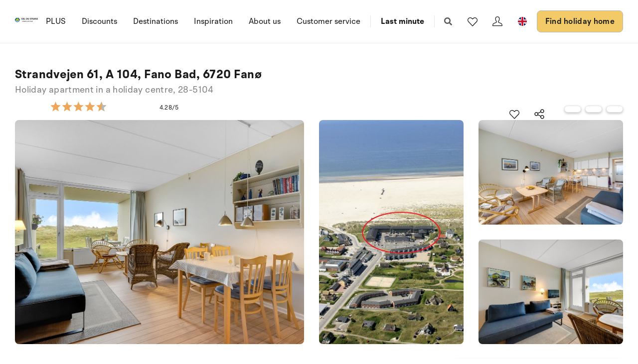

--- FILE ---
content_type: text/html; charset=utf-8
request_url: https://www.sologstrand.com/house/28-5104
body_size: 21357
content:
<!DOCTYPE html>
<html lang="en-US" data-alt-lang="en" data-currency="EUR" data-raptor-content-id="">
<head>
  <script id="CookieConsent" src="https://policy.app.cookieinformation.com/uc.js" data-culture="en" data-gcm-enabled="false" type="text/javascript"></script>



    <!-- Google Tag Manager -->
    <script>!function () { "use strict"; function l(e) { for (var t = e, r = 0, n = document.cookie.split(";"); r < n.length; r++) { var o = n[r].split("="); if (o[0].trim() === t) return o[1] } } function s(e) { return localStorage.getItem(e) } function u(e) { return window[e] } function A(e, t) { e = document.querySelector(e); return t ? null == e ? void 0 : e.getAttribute(t) : null == e ? void 0 : e.textContent } var e = window, t = document, r = "script", n = "dataLayer", o = "https://ss.sologstrand.dk", a = "", i = "cru8zzbiottc", c = "3i02=aWQ9R1RNLUtGNFJWNQ%3D%3D&page=2", g = "stapeUserId", v = "", E = "", d = !1; try { var d = !!g && (m = navigator.userAgent, !!(m = new RegExp("Version/([0-9._]+)(.*Mobile)?.*Safari.*").exec(m))) && 16.4 <= parseFloat(m[1]), f = "stapeUserId" === g, I = d && !f ? function (e, t, r) { void 0 === t && (t = ""); var n = { cookie: l, localStorage: s, jsVariable: u, cssSelector: A }, t = Array.isArray(t) ? t : [t]; if (e && n[e]) for (var o = n[e], a = 0, i = t; a < i.length; a++) { var c = i[a], c = r ? o(c, r) : o(c); if (c) return c } else console.warn("invalid uid source", e) }(g, v, E) : void 0; d = d && (!!I || f) } catch (e) { console.error(e) } var m = e, g = (m[n] = m[n] || [], m[n].push({ "gtm.start": (new Date).getTime(), event: "gtm.js" }), t.getElementsByTagName(r)[0]), v = I ? "&bi=" + encodeURIComponent(I) : "", E = t.createElement(r), f = (d && (i = 8 < i.length ? i.replace(/([a-z]{8}$)/, "kp$1") : "kp" + i), !d && a ? a : o); E.async = !0, E.src = f + "/" + i + ".js?" + c + v, null != (e = g.parentNode) && e.insertBefore(E, g) }();</script>
    <!-- End Google Tag Manager -->

  <script defer src="https://maps.googleapis.com/maps/api/js?key=AIzaSyDLkYrzQrItp04YWV1p0xizc9SxJUmvdTc"></script>
  <script defer type="module" src="/dist/assets/init-DiBt15Aj.js"></script>
  <script defer type="module" src="/dist/assets/helpers-l0sNRNKZ.js"></script>
  <script defer type="module" src="/dist/assets/app-C-YO4e5s.js"></script>
  <meta name="p:domain_verify" content="f48ab2a5fcc4b1df3c56dcfda1629d58" />
  <meta name="google-site-verification" content="jtTOitX6tNJNdLoqSjklqdvZ0wRTK_0G2BKk-IBMwB0" />

  
<link rel="preconnect" href="https://fonts.gstatic.com">
<link rel="preconnect" href="https://pro.fontawesome.com">

<link rel="stylesheet" href="https://fonts.googleapis.com/icon?family=Material+Icons" media="print" onload="this.media='all'; this.onload=null;" crossorigin="anonymous" />
<link rel="stylesheet" href="https://pro.fontawesome.com/releases/v5.10.0/css/solid.css" media="print" onload="this.media='all'; this.onload=null;" crossorigin="anonymous" data-auto-a11y="true" />
<link rel="stylesheet" href="https://pro.fontawesome.com/releases/v5.10.0/css/brands.css" media="print" onload="this.media='all'; this.onload=null;" crossorigin="anonymous" data-auto-a11y="true" />
<link rel="stylesheet" href="https://pro.fontawesome.com/releases/v5.10.0/css/fontawesome.css" media="print" onload="this.media='all'; this.onload=null;" crossorigin="anonymous" data-auto-a11y="true" />
<link rel="stylesheet" href="/dist/assets/main-B623nLu3.css" />


  
        <meta name="description" content="Holiday flat suitable for 4 persons . The holiday home is 44 m&#xB2; and is build in 1974. In 2006 the holiday home was partial renovated. No pets allow...">
        <meta property="og:description" content="Holiday flat suitable for 4 persons . The holiday home is 44 m&#xB2; and is build in 1974. In 2006 the holiday home was partial renovated. No pets allow..." />
        <meta name="twitter:description" content="Holiday flat suitable for 4 persons . The holiday home is 44 m&#xB2; and is build in 1974. In 2006 the holiday home was partial renovated. No pets allow...">
        <meta property="product:availability" content="in stock">
        <meta property="product:retailer_item_id" content="28-5104">
        <meta property="product:price:amount" content="459.0">
        <meta property="product:price:currency" content="EUR">
        <meta property="og:image" content="https://images.sologstrand.dk/001_28-5104_000_005.jpg" />
        <meta name="twitter:image" content="https://images.sologstrand.dk/001_28-5104_000_005.jpg" />           
        <link rel="alternate" hreflang="da"  href="https://www.sologstrand.dk/hus/28-5104" />
        <link rel="alternate" hreflang="de" href="https://www.sonneundstrand.de/ferienhaus/28-5104" />
        <link rel="alternate" hreflang="no" href="https://www.sologstrand.no/feriehus/28-5104" />
        <link rel="alternate" hreflang="nl" href="https://www.sologstrand.nl/vakantiehuiz/28-5104" />
        <link rel="alternate" hreflang="sv" href="https://www.sologstrand.se/stugor/28-5104" />
        <link rel="alternate" hreflang="x-default" href="https://www.sologstrand.com/house/28-5104" />

<meta charset="utf-8">
<meta http-equiv="x-ua-compatible" content="ie=edge">
<meta name="viewport" content="width=device-width, initial-scale=1">
<title>Holiday apartment in a holiday centre 28-5104 i Fano, Western Jutland - Sol og Strand</title>

  <link rel="canonical" href="https://www.sologstrand.com/house/28-5104" />

<meta name="twitter:card" content="summary_large_image">
<meta name="twitter:title" content="Holiday apartment in a holiday centre 28-5104 i Fano, Western Jutland - Sol og Strand">

<meta property="og:title" content="Holiday apartment in a holiday centre 28-5104 i Fano, Western Jutland - Sol og Strand" />
<meta property="og:type" content="website" />
<meta property="og:url" content="https://www.sologstrand.com/house/28-5104">


  <meta name="og:site_name" content="Sol og Strand" />



  

  <script id="config" type="application/json">
    {
    "integrationBrokerUrl":"https://api.sologstrand.dk",
    "housePageUrl":"/house",
    "searchPageUrl": "/find-holiday-home",
    "checkoutPageUrl": "/checkout",
    "customerAreaUrl": "/my-order",
    "siteCurrency": "EUR",
    "siteName": "Sol og Strand",
    "currentPageKey": "fa034839-f25d-48ff-bda8-b762ce529058",
    "attractionsSearchPageUrl": "/attractions/search",
    "attractionDetailsPageUrl": "/attractions/attraktion",
    "attractionsPage": "/attractions",
    "siteLanguageId": "en",
    "currentUrlDa": "https://www.sologstrand.dk/hus/28-5104",
    "currentUrlDe": "https://www.sonneundstrand.de/ferienhaus/28-5104",
    "currentUrlSe": "https://www.sologstrand.se/stugor/28-5104",
    "currentUrlNo": "https://www.sologstrand.no/feriehus/28-5104",
    "currentUrlUk": "https://www.sologstrand.com/house/28-5104",
    "currentUrlNl": "https://www.sologstrand.nl/vakantiehuiz/28-5104",
    "debugMode": "false"
    }
  </script>
  
    <script type="text/javascript">
    const setMomentLocale = function(moment) {
        if(moment != undefined){
            moment.locale('en-US', {"months":["January","February","March","April","May","June","July","August","September","October","November","December"],"monthsShort":["Jan","Feb","Mar","Apr","May","Jun","Jul","Aug","Sep","Oct","Nov","Dec"],"monthsParseExact":true,"weekdays":["Sunday","Monday","Tuesday","Wednesday","Thursday","Friday","Saturday"],"weekdaysShort":["Sun","Mon","Tue","Wed","Thu","Fri","Sat"],"weekdaysMin":["Su","Mo","Tu","We","Th","Fr","Sa"],"weekdaysParseExact":true,"week":{"dow":0,"doy":6}});
        }
    };
</script>
  

    <script type="text/javascript">
      window.raptor||(window.raptor={q:[{event:"trackevent",params:{p1:"pageview"}}],push:function(event,params,options){this.q.push({event:event,params:params,options:options})},customerId:"16021",serverSideCookies: ['rsa']});
    </script>
<script type="text/javascript">!function(T,l,y){var S=T.location,k="script",D="instrumentationKey",C="ingestionendpoint",I="disableExceptionTracking",E="ai.device.",b="toLowerCase",w="crossOrigin",N="POST",e="appInsightsSDK",t=y.name||"appInsights";(y.name||T[e])&&(T[e]=t);var n=T[t]||function(d){var g=!1,f=!1,m={initialize:!0,queue:[],sv:"5",version:2,config:d};function v(e,t){var n={},a="Browser";return n[E+"id"]=a[b](),n[E+"type"]=a,n["ai.operation.name"]=S&&S.pathname||"_unknown_",n["ai.internal.sdkVersion"]="javascript:snippet_"+(m.sv||m.version),{time:function(){var e=new Date;function t(e){var t=""+e;return 1===t.length&&(t="0"+t),t}return e.getUTCFullYear()+"-"+t(1+e.getUTCMonth())+"-"+t(e.getUTCDate())+"T"+t(e.getUTCHours())+":"+t(e.getUTCMinutes())+":"+t(e.getUTCSeconds())+"."+((e.getUTCMilliseconds()/1e3).toFixed(3)+"").slice(2,5)+"Z"}(),iKey:e,name:"Microsoft.ApplicationInsights."+e.replace(/-/g,"")+"."+t,sampleRate:100,tags:n,data:{baseData:{ver:2}}}}var h=d.url||y.src;if(h){function a(e){var t,n,a,i,r,o,s,c,u,p,l;g=!0,m.queue=[],f||(f=!0,t=h,s=function(){var e={},t=d.connectionString;if(t)for(var n=t.split(";"),a=0;a<n.length;a++){var i=n[a].split("=");2===i.length&&(e[i[0][b]()]=i[1])}if(!e[C]){var r=e.endpointsuffix,o=r?e.location:null;e[C]="https://"+(o?o+".":"")+"dc."+(r||"services.visualstudio.com")}return e}(),c=s[D]||d[D]||"",u=s[C],p=u?u+"/v2/track":d.endpointUrl,(l=[]).push((n="SDK LOAD Failure: Failed to load Application Insights SDK script (See stack for details)",a=t,i=p,(o=(r=v(c,"Exception")).data).baseType="ExceptionData",o.baseData.exceptions=[{typeName:"SDKLoadFailed",message:n.replace(/\./g,"-"),hasFullStack:!1,stack:n+"\nSnippet failed to load ["+a+"] -- Telemetry is disabled\nHelp Link: https://go.microsoft.com/fwlink/?linkid=2128109\nHost: "+(S&&S.pathname||"_unknown_")+"\nEndpoint: "+i,parsedStack:[]}],r)),l.push(function(e,t,n,a){var i=v(c,"Message"),r=i.data;r.baseType="MessageData";var o=r.baseData;return o.message='AI (Internal): 99 message:"'+("SDK LOAD Failure: Failed to load Application Insights SDK script (See stack for details) ("+n+")").replace(/\"/g,"")+'"',o.properties={endpoint:a},i}(0,0,t,p)),function(e,t){if(JSON){var n=T.fetch;if(n&&!y.useXhr)n(t,{method:N,body:JSON.stringify(e),mode:"cors"});else if(XMLHttpRequest){var a=new XMLHttpRequest;a.open(N,t),a.setRequestHeader("Content-type","application/json"),a.send(JSON.stringify(e))}}}(l,p))}function i(e,t){f||setTimeout(function(){!t&&m.core||a()},500)}var e=function(){var n=l.createElement(k);n.src=h;var e=y[w];return!e&&""!==e||"undefined"==n[w]||(n[w]=e),n.onload=i,n.onerror=a,n.onreadystatechange=function(e,t){"loaded"!==n.readyState&&"complete"!==n.readyState||i(0,t)},n}();y.ld<0?l.getElementsByTagName("head")[0].appendChild(e):setTimeout(function(){l.getElementsByTagName(k)[0].parentNode.appendChild(e)},y.ld||0)}try{m.cookie=l.cookie}catch(p){}function t(e){for(;e.length;)!function(t){m[t]=function(){var e=arguments;g||m.queue.push(function(){m[t].apply(m,e)})}}(e.pop())}var n="track",r="TrackPage",o="TrackEvent";t([n+"Event",n+"PageView",n+"Exception",n+"Trace",n+"DependencyData",n+"Metric",n+"PageViewPerformance","start"+r,"stop"+r,"start"+o,"stop"+o,"addTelemetryInitializer","setAuthenticatedUserContext","clearAuthenticatedUserContext","flush"]),m.SeverityLevel={Verbose:0,Information:1,Warning:2,Error:3,Critical:4};var s=(d.extensionConfig||{}).ApplicationInsightsAnalytics||{};if(!0!==d[I]&&!0!==s[I]){var c="onerror";t(["_"+c]);var u=T[c];T[c]=function(e,t,n,a,i){var r=u&&u(e,t,n,a,i);return!0!==r&&m["_"+c]({message:e,url:t,lineNumber:n,columnNumber:a,error:i}),r},d.autoExceptionInstrumented=!0}return m}(y.cfg);function a(){y.onInit&&y.onInit(n)}(T[t]=n).queue&&0===n.queue.length?(n.queue.push(a),n.trackPageView({})):a()}(window,document,{
src: "https://js.monitor.azure.com/scripts/b/ai.2.min.js", // The SDK URL Source
crossOrigin: "anonymous", 
cfg: { // Application Insights Configuration
    connectionString: 'InstrumentationKey=3765ee22-a758-4e7b-a8e4-ad094234bb6f'
}});</script></head>
<body class="page-loading house-class-true search-class-false">
  <!-- Google Tag Manager (noscript) -->
    <noscript><iframe src="https://ss.sologstrand.dk/ns.html?id=GTM-KF4RV5" height="0" width="0" style="display:none;visibility:hidden"></iframe></noscript>
  <!-- End Google Tag Manager (noscript) -->

  <div id="combine"
       v-bind:class="{'mobile-nav-visible': MobileNavVisible,
        'mini-cart-visible': MiniCartVisible,
        'search-visible': SearchModalVisible,
        'store-filter-visible' : FilterVisible}">
    <div id="megaMenuOverlay" ref="megaMenuOverlay"></div>

      <navigationbar logo-url="https://www.sologstrand.com/media/hu5kisq5/sol-og-strand_eng.svg" :hide-raffle="false" site-alt="Sol og Strand" current-id="6370" :simple="false"></navigationbar>

    
    <housepage :house-init-data="{&#xD;&#xA;  &quot;id&quot;: &quot;28-5104&quot;,&#xD;&#xA;  &quot;regionId&quot;: 24,&#xD;&#xA;  &quot;regionName&quot;: &quot;Western Jutland&quot;,&#xD;&#xA;  &quot;areaId&quot;: 654,&#xD;&#xA;  &quot;areaName&quot;: &quot;Fano&quot;,&#xD;&#xA;  &quot;destinationId&quot;: 655,&#xD;&#xA;  &quot;destinationName&quot;: &quot;Fano Bad&quot;,&#xD;&#xA;  &quot;location&quot;: [&#xD;&#xA;    8.364206,&#xD;&#xA;    55.43363&#xD;&#xA;  ],&#xD;&#xA;  &quot;typeId&quot;: 46,&#xD;&#xA;  &quot;typeName&quot;: &quot;Holiday apartment in a holiday centre&quot;,&#xD;&#xA;  &quot;totalGuests&quot;: 4,&#xD;&#xA;  &quot;adults&quot;: 4,&#xD;&#xA;  &quot;children&quot;: 3,&#xD;&#xA;  &quot;infants&quot;: 3,&#xD;&#xA;  &quot;pets&quot;: 0,&#xD;&#xA;  &quot;rating&quot;: 3,&#xD;&#xA;  &quot;description&quot;: [&#xD;&#xA;    {&#xD;&#xA;      &quot;header&quot;: &quot;Lay-out&quot;,&#xD;&#xA;      &quot;text&quot;: &quot;Holiday flat suitable for 4 persons . The holiday home is 44 m&#xB2; and is build in 1974. In 2006 the holiday home was partial renovated. No pets allowed.} Freezer capacity of 10 litres.&quot;&#xD;&#xA;    },&#xD;&#xA;    {&#xD;&#xA;      &quot;header&quot;: &quot;Outside&quot;,&#xD;&#xA;      &quot;text&quot;: &quot; Situated 50 m from the sea. Nearest shop is 1600 m away. A 10 m&#xB2; terrace belong to the holiday home. Furthermore the house has a 10 m&#xB2; covered terrace.&quot;&#xD;&#xA;    },&#xD;&#xA;    {&#xD;&#xA;      &quot;header&quot;: &quot;Swimming pool&quot;,&#xD;&#xA;      &quot;text&quot;: &quot;A shared indoor swimming pool is at your disposal, where you can play and have a good time together. &quot;&#xD;&#xA;    },&#xD;&#xA;    {&#xD;&#xA;      &quot;header&quot;: &quot;Bed situation&quot;,&#xD;&#xA;      &quot;text&quot;: &quot;All together there is 1 bedroom. 2 sleeping places in double bed. 2 sleeping places in sofa bed (double).&quot;&#xD;&#xA;    },&#xD;&#xA;    {&#xD;&#xA;      &quot;header&quot;: &quot;Kitchen&quot;,&#xD;&#xA;      &quot;text&quot;: &quot;The kitchen is equipped with 1 refrigerator. There are 4 ceramic cooking plates, hot-air oven and dishwasher.&quot;&#xD;&#xA;    },&#xD;&#xA;    {&#xD;&#xA;      &quot;header&quot;: &quot;Toilet and bathroom&quot;,&#xD;&#xA;      &quot;text&quot;: &quot;There is 1 bathroom with shower and 1 toilet.. There is floor heating in 1 bathroom.&quot;&#xD;&#xA;    },&#xD;&#xA;    {&#xD;&#xA;      &quot;header&quot;: &quot;Multimedia&quot;,&#xD;&#xA;      &quot;text&quot;: &quot;The holiday home contains 1 TV. Radio. CD player. 1-3 Danish channels. 1-3 German channels. Wireless internet at your disposal.&quot;&#xD;&#xA;    }&#xD;&#xA;  ],&#xD;&#xA;  &quot;selectedProperties&quot;: [&#xD;&#xA;    {&#xD;&#xA;      &quot;id&quot;: &quot;60&quot;,&#xD;&#xA;      &quot;dataType&quot;: &quot;Number&quot;,&#xD;&#xA;      &quot;value&quot;: 50,&#xD;&#xA;      &quot;subProperties&quot;: null&#xD;&#xA;    },&#xD;&#xA;    {&#xD;&#xA;      &quot;id&quot;: &quot;66&quot;,&#xD;&#xA;      &quot;dataType&quot;: &quot;Boolean&quot;,&#xD;&#xA;      &quot;value&quot;: true,&#xD;&#xA;      &quot;subProperties&quot;: null&#xD;&#xA;    },&#xD;&#xA;    {&#xD;&#xA;      &quot;id&quot;: &quot;283&quot;,&#xD;&#xA;      &quot;dataType&quot;: &quot;Boolean&quot;,&#xD;&#xA;      &quot;value&quot;: true,&#xD;&#xA;      &quot;subProperties&quot;: null&#xD;&#xA;    },&#xD;&#xA;    {&#xD;&#xA;      &quot;id&quot;: &quot;115&quot;,&#xD;&#xA;      &quot;dataType&quot;: &quot;Boolean&quot;,&#xD;&#xA;      &quot;value&quot;: true,&#xD;&#xA;      &quot;subProperties&quot;: null&#xD;&#xA;    },&#xD;&#xA;    {&#xD;&#xA;      &quot;id&quot;: &quot;80&quot;,&#xD;&#xA;      &quot;dataType&quot;: &quot;Number&quot;,&#xD;&#xA;      &quot;value&quot;: 10,&#xD;&#xA;      &quot;subProperties&quot;: null&#xD;&#xA;    }&#xD;&#xA;  ],&#xD;&#xA;  &quot;propertyGroups&quot;: [&#xD;&#xA;    {&#xD;&#xA;      &quot;id&quot;: &quot;house&quot;,&#xD;&#xA;      &quot;properties&quot;: [&#xD;&#xA;        {&#xD;&#xA;          &quot;id&quot;: &quot;outdoor_kitchen&quot;,&#xD;&#xA;          &quot;dataType&quot;: &quot;Boolean&quot;,&#xD;&#xA;          &quot;value&quot;: false,&#xD;&#xA;          &quot;subProperties&quot;: null&#xD;&#xA;        },&#xD;&#xA;        {&#xD;&#xA;          &quot;id&quot;: &quot;gas_fireplace&quot;,&#xD;&#xA;          &quot;dataType&quot;: &quot;Boolean&quot;,&#xD;&#xA;          &quot;value&quot;: false,&#xD;&#xA;          &quot;subProperties&quot;: null&#xD;&#xA;        },&#xD;&#xA;        {&#xD;&#xA;          &quot;id&quot;: &quot;bonfire&quot;,&#xD;&#xA;          &quot;dataType&quot;: &quot;Boolean&quot;,&#xD;&#xA;          &quot;value&quot;: false,&#xD;&#xA;          &quot;subProperties&quot;: null&#xD;&#xA;        },&#xD;&#xA;        {&#xD;&#xA;          &quot;id&quot;: &quot;shelter&quot;,&#xD;&#xA;          &quot;dataType&quot;: &quot;Boolean&quot;,&#xD;&#xA;          &quot;value&quot;: false,&#xD;&#xA;          &quot;subProperties&quot;: null&#xD;&#xA;        },&#xD;&#xA;        {&#xD;&#xA;          &quot;id&quot;: &quot;golf&quot;,&#xD;&#xA;          &quot;dataType&quot;: &quot;Boolean&quot;,&#xD;&#xA;          &quot;value&quot;: false,&#xD;&#xA;          &quot;subProperties&quot;: null&#xD;&#xA;        },&#xD;&#xA;        {&#xD;&#xA;          &quot;id&quot;: &quot;greenfee&quot;,&#xD;&#xA;          &quot;dataType&quot;: &quot;Boolean&quot;,&#xD;&#xA;          &quot;value&quot;: false,&#xD;&#xA;          &quot;subProperties&quot;: null&#xD;&#xA;        },&#xD;&#xA;        {&#xD;&#xA;          &quot;id&quot;: &quot;consumption_included&quot;,&#xD;&#xA;          &quot;dataType&quot;: &quot;Boolean&quot;,&#xD;&#xA;          &quot;value&quot;: false,&#xD;&#xA;          &quot;subProperties&quot;: null&#xD;&#xA;        },&#xD;&#xA;        {&#xD;&#xA;          &quot;id&quot;: &quot;new_house&quot;,&#xD;&#xA;          &quot;dataType&quot;: &quot;Boolean&quot;,&#xD;&#xA;          &quot;value&quot;: false,&#xD;&#xA;          &quot;subProperties&quot;: null&#xD;&#xA;        },&#xD;&#xA;        {&#xD;&#xA;          &quot;id&quot;: &quot;focus_house&quot;,&#xD;&#xA;          &quot;dataType&quot;: &quot;Boolean&quot;,&#xD;&#xA;          &quot;value&quot;: false,&#xD;&#xA;          &quot;subProperties&quot;: null&#xD;&#xA;        },&#xD;&#xA;        {&#xD;&#xA;          &quot;id&quot;: &quot;bedrooms&quot;,&#xD;&#xA;          &quot;dataType&quot;: &quot;Number&quot;,&#xD;&#xA;          &quot;value&quot;: 1,&#xD;&#xA;          &quot;subProperties&quot;: null&#xD;&#xA;        },&#xD;&#xA;        {&#xD;&#xA;          &quot;id&quot;: &quot;max_adults&quot;,&#xD;&#xA;          &quot;dataType&quot;: &quot;Number&quot;,&#xD;&#xA;          &quot;value&quot;: 4,&#xD;&#xA;          &quot;subProperties&quot;: null&#xD;&#xA;        },&#xD;&#xA;        {&#xD;&#xA;          &quot;id&quot;: &quot;beds&quot;,&#xD;&#xA;          &quot;dataType&quot;: &quot;Number&quot;,&#xD;&#xA;          &quot;value&quot;: 4,&#xD;&#xA;          &quot;subProperties&quot;: null&#xD;&#xA;        },&#xD;&#xA;        {&#xD;&#xA;          &quot;id&quot;: &quot;fenced_area&quot;,&#xD;&#xA;          &quot;dataType&quot;: &quot;Boolean&quot;,&#xD;&#xA;          &quot;value&quot;: false,&#xD;&#xA;          &quot;subProperties&quot;: null&#xD;&#xA;        },&#xD;&#xA;        {&#xD;&#xA;          &quot;id&quot;: &quot;terrace&quot;,&#xD;&#xA;          &quot;dataType&quot;: &quot;Boolean&quot;,&#xD;&#xA;          &quot;value&quot;: true,&#xD;&#xA;          &quot;subProperties&quot;: [&#xD;&#xA;            {&#xD;&#xA;              &quot;id&quot;: &quot;terrace&quot;,&#xD;&#xA;              &quot;dataType&quot;: &quot;Number&quot;,&#xD;&#xA;              &quot;value&quot;: 10,&#xD;&#xA;              &quot;subProperties&quot;: null&#xD;&#xA;            }&#xD;&#xA;          ]&#xD;&#xA;        },&#xD;&#xA;        {&#xD;&#xA;          &quot;id&quot;: &quot;roofed_terrace&quot;,&#xD;&#xA;          &quot;dataType&quot;: &quot;Boolean&quot;,&#xD;&#xA;          &quot;value&quot;: true,&#xD;&#xA;          &quot;subProperties&quot;: [&#xD;&#xA;            {&#xD;&#xA;              &quot;id&quot;: &quot;roofed_terrace&quot;,&#xD;&#xA;              &quot;dataType&quot;: &quot;Number&quot;,&#xD;&#xA;              &quot;value&quot;: 10,&#xD;&#xA;              &quot;subProperties&quot;: null&#xD;&#xA;            }&#xD;&#xA;          ]&#xD;&#xA;        },&#xD;&#xA;        {&#xD;&#xA;          &quot;id&quot;: &quot;fenced_terrace&quot;,&#xD;&#xA;          &quot;dataType&quot;: &quot;Boolean&quot;,&#xD;&#xA;          &quot;value&quot;: false,&#xD;&#xA;          &quot;subProperties&quot;: []&#xD;&#xA;        },&#xD;&#xA;        {&#xD;&#xA;          &quot;id&quot;: &quot;parking&quot;,&#xD;&#xA;          &quot;dataType&quot;: &quot;Boolean&quot;,&#xD;&#xA;          &quot;value&quot;: false,&#xD;&#xA;          &quot;subProperties&quot;: null&#xD;&#xA;        },&#xD;&#xA;        {&#xD;&#xA;          &quot;id&quot;: &quot;pets_allowed&quot;,&#xD;&#xA;          &quot;dataType&quot;: &quot;Boolean&quot;,&#xD;&#xA;          &quot;value&quot;: false,&#xD;&#xA;          &quot;subProperties&quot;: []&#xD;&#xA;        },&#xD;&#xA;        {&#xD;&#xA;          &quot;id&quot;: &quot;playground_equipment&quot;,&#xD;&#xA;          &quot;dataType&quot;: &quot;Boolean&quot;,&#xD;&#xA;          &quot;value&quot;: false,&#xD;&#xA;          &quot;subProperties&quot;: null&#xD;&#xA;        },&#xD;&#xA;        {&#xD;&#xA;          &quot;id&quot;: &quot;house_size&quot;,&#xD;&#xA;          &quot;dataType&quot;: &quot;Number&quot;,&#xD;&#xA;          &quot;value&quot;: 44,&#xD;&#xA;          &quot;subProperties&quot;: null&#xD;&#xA;        },&#xD;&#xA;        {&#xD;&#xA;          &quot;id&quot;: &quot;toilets&quot;,&#xD;&#xA;          &quot;dataType&quot;: &quot;Number&quot;,&#xD;&#xA;          &quot;value&quot;: 1,&#xD;&#xA;          &quot;subProperties&quot;: null&#xD;&#xA;        },&#xD;&#xA;        {&#xD;&#xA;          &quot;id&quot;: &quot;activity_room&quot;,&#xD;&#xA;          &quot;dataType&quot;: &quot;Boolean&quot;,&#xD;&#xA;          &quot;value&quot;: false,&#xD;&#xA;          &quot;subProperties&quot;: null&#xD;&#xA;        },&#xD;&#xA;        {&#xD;&#xA;          &quot;id&quot;: &quot;wood_stove&quot;,&#xD;&#xA;          &quot;dataType&quot;: &quot;Boolean&quot;,&#xD;&#xA;          &quot;value&quot;: false,&#xD;&#xA;          &quot;subProperties&quot;: null&#xD;&#xA;        },&#xD;&#xA;        {&#xD;&#xA;          &quot;id&quot;: &quot;bio_stove&quot;,&#xD;&#xA;          &quot;dataType&quot;: &quot;Boolean&quot;,&#xD;&#xA;          &quot;value&quot;: false,&#xD;&#xA;          &quot;subProperties&quot;: null&#xD;&#xA;        },&#xD;&#xA;        {&#xD;&#xA;          &quot;id&quot;: &quot;year_built&quot;,&#xD;&#xA;          &quot;dataType&quot;: &quot;Number&quot;,&#xD;&#xA;          &quot;value&quot;: 1974,&#xD;&#xA;          &quot;subProperties&quot;: null&#xD;&#xA;        },&#xD;&#xA;        {&#xD;&#xA;          &quot;id&quot;: &quot;year_renovated&quot;,&#xD;&#xA;          &quot;dataType&quot;: &quot;Number&quot;,&#xD;&#xA;          &quot;value&quot;: 2006,&#xD;&#xA;          &quot;subProperties&quot;: null&#xD;&#xA;        },&#xD;&#xA;        {&#xD;&#xA;          &quot;id&quot;: &quot;fishing&quot;,&#xD;&#xA;          &quot;dataType&quot;: &quot;Boolean&quot;,&#xD;&#xA;          &quot;value&quot;: false,&#xD;&#xA;          &quot;subProperties&quot;: null&#xD;&#xA;        },&#xD;&#xA;        {&#xD;&#xA;          &quot;id&quot;: &quot;wheelchair&quot;,&#xD;&#xA;          &quot;dataType&quot;: &quot;Boolean&quot;,&#xD;&#xA;          &quot;value&quot;: false,&#xD;&#xA;          &quot;subProperties&quot;: null&#xD;&#xA;        },&#xD;&#xA;        {&#xD;&#xA;          &quot;id&quot;: &quot;luxury&quot;,&#xD;&#xA;          &quot;dataType&quot;: &quot;Boolean&quot;,&#xD;&#xA;          &quot;value&quot;: false,&#xD;&#xA;          &quot;subProperties&quot;: null&#xD;&#xA;        },&#xD;&#xA;        {&#xD;&#xA;          &quot;id&quot;: &quot;key_at_house&quot;,&#xD;&#xA;          &quot;dataType&quot;: &quot;Boolean&quot;,&#xD;&#xA;          &quot;value&quot;: false,&#xD;&#xA;          &quot;subProperties&quot;: null&#xD;&#xA;        },&#xD;&#xA;        {&#xD;&#xA;          &quot;id&quot;: &quot;charging_station&quot;,&#xD;&#xA;          &quot;dataType&quot;: &quot;Boolean&quot;,&#xD;&#xA;          &quot;value&quot;: false,&#xD;&#xA;          &quot;subProperties&quot;: [&#xD;&#xA;            {&#xD;&#xA;              &quot;id&quot;: &quot;Ladestik type 2&quot;,&#xD;&#xA;              &quot;dataType&quot;: &quot;Boolean&quot;,&#xD;&#xA;              &quot;value&quot;: false,&#xD;&#xA;              &quot;subProperties&quot;: null&#xD;&#xA;            },&#xD;&#xA;            {&#xD;&#xA;              &quot;id&quot;: &quot;Ladestik CCS-Combo&quot;,&#xD;&#xA;              &quot;dataType&quot;: &quot;Boolean&quot;,&#xD;&#xA;              &quot;value&quot;: false,&#xD;&#xA;              &quot;subProperties&quot;: null&#xD;&#xA;            },&#xD;&#xA;            {&#xD;&#xA;              &quot;id&quot;: &quot;Ladestik CEE&quot;,&#xD;&#xA;              &quot;dataType&quot;: &quot;Boolean&quot;,&#xD;&#xA;              &quot;value&quot;: false,&#xD;&#xA;              &quot;subProperties&quot;: null&#xD;&#xA;            }&#xD;&#xA;          ]&#xD;&#xA;        },&#xD;&#xA;        {&#xD;&#xA;          &quot;id&quot;: &quot;smoking&quot;,&#xD;&#xA;          &quot;dataType&quot;: &quot;Boolean&quot;,&#xD;&#xA;          &quot;value&quot;: true,&#xD;&#xA;          &quot;subProperties&quot;: null&#xD;&#xA;        },&#xD;&#xA;        {&#xD;&#xA;          &quot;id&quot;: &quot;energysafe&quot;,&#xD;&#xA;          &quot;dataType&quot;: &quot;Boolean&quot;,&#xD;&#xA;          &quot;value&quot;: false,&#xD;&#xA;          &quot;subProperties&quot;: null&#xD;&#xA;        },&#xD;&#xA;        {&#xD;&#xA;          &quot;id&quot;: &quot;cone&quot;,&#xD;&#xA;          &quot;dataType&quot;: &quot;Boolean&quot;,&#xD;&#xA;          &quot;value&quot;: false,&#xD;&#xA;          &quot;subProperties&quot;: [&#xD;&#xA;            {&#xD;&#xA;              &quot;id&quot;: &quot;bronzecone&quot;,&#xD;&#xA;              &quot;dataType&quot;: &quot;Boolean&quot;,&#xD;&#xA;              &quot;value&quot;: false,&#xD;&#xA;              &quot;subProperties&quot;: null&#xD;&#xA;            },&#xD;&#xA;            {&#xD;&#xA;              &quot;id&quot;: &quot;silvercone&quot;,&#xD;&#xA;              &quot;dataType&quot;: &quot;Boolean&quot;,&#xD;&#xA;              &quot;value&quot;: false,&#xD;&#xA;              &quot;subProperties&quot;: null&#xD;&#xA;            },&#xD;&#xA;            {&#xD;&#xA;              &quot;id&quot;: &quot;goldcone&quot;,&#xD;&#xA;              &quot;dataType&quot;: &quot;Boolean&quot;,&#xD;&#xA;              &quot;value&quot;: false,&#xD;&#xA;              &quot;subProperties&quot;: null&#xD;&#xA;            }&#xD;&#xA;          ]&#xD;&#xA;        }&#xD;&#xA;      ]&#xD;&#xA;    },&#xD;&#xA;    {&#xD;&#xA;      &quot;id&quot;: &quot;appliances&quot;,&#xD;&#xA;      &quot;properties&quot;: [&#xD;&#xA;        {&#xD;&#xA;          &quot;id&quot;: &quot;washing_machine&quot;,&#xD;&#xA;          &quot;dataType&quot;: &quot;Boolean&quot;,&#xD;&#xA;          &quot;value&quot;: false,&#xD;&#xA;          &quot;subProperties&quot;: null&#xD;&#xA;        },&#xD;&#xA;        {&#xD;&#xA;          &quot;id&quot;: &quot;dish_washer&quot;,&#xD;&#xA;          &quot;dataType&quot;: &quot;Boolean&quot;,&#xD;&#xA;          &quot;value&quot;: true,&#xD;&#xA;          &quot;subProperties&quot;: null&#xD;&#xA;        },&#xD;&#xA;        {&#xD;&#xA;          &quot;id&quot;: &quot;freezer&quot;,&#xD;&#xA;          &quot;dataType&quot;: &quot;Boolean&quot;,&#xD;&#xA;          &quot;value&quot;: true,&#xD;&#xA;          &quot;subProperties&quot;: null&#xD;&#xA;        },&#xD;&#xA;        {&#xD;&#xA;          &quot;id&quot;: &quot;microwave_oven&quot;,&#xD;&#xA;          &quot;dataType&quot;: &quot;Boolean&quot;,&#xD;&#xA;          &quot;value&quot;: false,&#xD;&#xA;          &quot;subProperties&quot;: null&#xD;&#xA;        },&#xD;&#xA;        {&#xD;&#xA;          &quot;id&quot;: &quot;tumbler&quot;,&#xD;&#xA;          &quot;dataType&quot;: &quot;Boolean&quot;,&#xD;&#xA;          &quot;value&quot;: false,&#xD;&#xA;          &quot;subProperties&quot;: null&#xD;&#xA;        },&#xD;&#xA;        {&#xD;&#xA;          &quot;id&quot;: &quot;refrigerator&quot;,&#xD;&#xA;          &quot;dataType&quot;: &quot;Boolean&quot;,&#xD;&#xA;          &quot;value&quot;: true,&#xD;&#xA;          &quot;subProperties&quot;: null&#xD;&#xA;        },&#xD;&#xA;        {&#xD;&#xA;          &quot;id&quot;: &quot;oven&quot;,&#xD;&#xA;          &quot;dataType&quot;: &quot;Boolean&quot;,&#xD;&#xA;          &quot;value&quot;: true,&#xD;&#xA;          &quot;subProperties&quot;: null&#xD;&#xA;        },&#xD;&#xA;        {&#xD;&#xA;          &quot;id&quot;: &quot;cooking_plates&quot;,&#xD;&#xA;          &quot;dataType&quot;: &quot;Boolean&quot;,&#xD;&#xA;          &quot;value&quot;: true,&#xD;&#xA;          &quot;subProperties&quot;: null&#xD;&#xA;        }&#xD;&#xA;      ]&#xD;&#xA;    },&#xD;&#xA;    {&#xD;&#xA;      &quot;id&quot;: &quot;wellness&quot;,&#xD;&#xA;      &quot;properties&quot;: [&#xD;&#xA;        {&#xD;&#xA;          &quot;id&quot;: &quot;swimming_pool_indoor&quot;,&#xD;&#xA;          &quot;dataType&quot;: &quot;Boolean&quot;,&#xD;&#xA;          &quot;value&quot;: false,&#xD;&#xA;          &quot;subProperties&quot;: null&#xD;&#xA;        },&#xD;&#xA;        {&#xD;&#xA;          &quot;id&quot;: &quot;swimming_pool_outdoor&quot;,&#xD;&#xA;          &quot;dataType&quot;: &quot;Boolean&quot;,&#xD;&#xA;          &quot;value&quot;: false,&#xD;&#xA;          &quot;subProperties&quot;: null&#xD;&#xA;        },&#xD;&#xA;        {&#xD;&#xA;          &quot;id&quot;: &quot;swimming_pool_shared&quot;,&#xD;&#xA;          &quot;dataType&quot;: &quot;Boolean&quot;,&#xD;&#xA;          &quot;value&quot;: true,&#xD;&#xA;          &quot;subProperties&quot;: null&#xD;&#xA;        },&#xD;&#xA;        {&#xD;&#xA;          &quot;id&quot;: &quot;sauna&quot;,&#xD;&#xA;          &quot;dataType&quot;: &quot;Boolean&quot;,&#xD;&#xA;          &quot;value&quot;: false,&#xD;&#xA;          &quot;subProperties&quot;: null&#xD;&#xA;        },&#xD;&#xA;        {&#xD;&#xA;          &quot;id&quot;: &quot;steam_cabin&quot;,&#xD;&#xA;          &quot;dataType&quot;: &quot;Boolean&quot;,&#xD;&#xA;          &quot;value&quot;: false,&#xD;&#xA;          &quot;subProperties&quot;: null&#xD;&#xA;        },&#xD;&#xA;        {&#xD;&#xA;          &quot;id&quot;: &quot;whirlpool&quot;,&#xD;&#xA;          &quot;dataType&quot;: &quot;Boolean&quot;,&#xD;&#xA;          &quot;value&quot;: false,&#xD;&#xA;          &quot;subProperties&quot;: null&#xD;&#xA;        },&#xD;&#xA;        {&#xD;&#xA;          &quot;id&quot;: &quot;wilderness_tub&quot;,&#xD;&#xA;          &quot;dataType&quot;: &quot;Boolean&quot;,&#xD;&#xA;          &quot;value&quot;: false,&#xD;&#xA;          &quot;subProperties&quot;: null&#xD;&#xA;        },&#xD;&#xA;        {&#xD;&#xA;          &quot;id&quot;: &quot;outdoor_spa&quot;,&#xD;&#xA;          &quot;dataType&quot;: &quot;Boolean&quot;,&#xD;&#xA;          &quot;value&quot;: false,&#xD;&#xA;          &quot;subProperties&quot;: null&#xD;&#xA;        },&#xD;&#xA;        {&#xD;&#xA;          &quot;id&quot;: &quot;sunbed&quot;,&#xD;&#xA;          &quot;dataType&quot;: &quot;Boolean&quot;,&#xD;&#xA;          &quot;value&quot;: false,&#xD;&#xA;          &quot;subProperties&quot;: null&#xD;&#xA;        },&#xD;&#xA;        {&#xD;&#xA;          &quot;id&quot;: &quot;outdoor_sauna&quot;,&#xD;&#xA;          &quot;dataType&quot;: &quot;Boolean&quot;,&#xD;&#xA;          &quot;value&quot;: false,&#xD;&#xA;          &quot;subProperties&quot;: null&#xD;&#xA;        },&#xD;&#xA;        {&#xD;&#xA;          &quot;id&quot;: &quot;Gratis_badeland&quot;,&#xD;&#xA;          &quot;dataType&quot;: &quot;Boolean&quot;,&#xD;&#xA;          &quot;value&quot;: false,&#xD;&#xA;          &quot;subProperties&quot;: []&#xD;&#xA;        }&#xD;&#xA;      ]&#xD;&#xA;    },&#xD;&#xA;    {&#xD;&#xA;      &quot;id&quot;: &quot;distances&quot;,&#xD;&#xA;      &quot;properties&quot;: [&#xD;&#xA;        {&#xD;&#xA;          &quot;id&quot;: &quot;sea&quot;,&#xD;&#xA;          &quot;dataType&quot;: &quot;Number&quot;,&#xD;&#xA;          &quot;value&quot;: 50,&#xD;&#xA;          &quot;subProperties&quot;: null&#xD;&#xA;        },&#xD;&#xA;        {&#xD;&#xA;          &quot;id&quot;: &quot;shops&quot;,&#xD;&#xA;          &quot;dataType&quot;: &quot;Number&quot;,&#xD;&#xA;          &quot;value&quot;: 1600,&#xD;&#xA;          &quot;subProperties&quot;: null&#xD;&#xA;        },&#xD;&#xA;        {&#xD;&#xA;          &quot;id&quot;: &quot;sea_view_from_house&quot;,&#xD;&#xA;          &quot;dataType&quot;: &quot;Boolean&quot;,&#xD;&#xA;          &quot;value&quot;: true,&#xD;&#xA;          &quot;subProperties&quot;: null&#xD;&#xA;        },&#xD;&#xA;        {&#xD;&#xA;          &quot;id&quot;: &quot;sea_view_from_plot&quot;,&#xD;&#xA;          &quot;dataType&quot;: &quot;Boolean&quot;,&#xD;&#xA;          &quot;value&quot;: true,&#xD;&#xA;          &quot;subProperties&quot;: null&#xD;&#xA;        }&#xD;&#xA;      ]&#xD;&#xA;    },&#xD;&#xA;    {&#xD;&#xA;      &quot;id&quot;: &quot;multimedia&quot;,&#xD;&#xA;      &quot;properties&quot;: [&#xD;&#xA;        {&#xD;&#xA;          &quot;id&quot;: &quot;dvd&quot;,&#xD;&#xA;          &quot;dataType&quot;: &quot;Boolean&quot;,&#xD;&#xA;          &quot;value&quot;: false,&#xD;&#xA;          &quot;subProperties&quot;: null&#xD;&#xA;        },&#xD;&#xA;        {&#xD;&#xA;          &quot;id&quot;: &quot;phone&quot;,&#xD;&#xA;          &quot;dataType&quot;: &quot;Boolean&quot;,&#xD;&#xA;          &quot;value&quot;: false,&#xD;&#xA;          &quot;subProperties&quot;: null&#xD;&#xA;        },&#xD;&#xA;        {&#xD;&#xA;          &quot;id&quot;: &quot;gaming_console&quot;,&#xD;&#xA;          &quot;dataType&quot;: &quot;Boolean&quot;,&#xD;&#xA;          &quot;value&quot;: false,&#xD;&#xA;          &quot;subProperties&quot;: null&#xD;&#xA;        },&#xD;&#xA;        {&#xD;&#xA;          &quot;id&quot;: &quot;chromecast&quot;,&#xD;&#xA;          &quot;dataType&quot;: &quot;Boolean&quot;,&#xD;&#xA;          &quot;value&quot;: false,&#xD;&#xA;          &quot;subProperties&quot;: null&#xD;&#xA;        },&#xD;&#xA;        {&#xD;&#xA;          &quot;id&quot;: &quot;internet&quot;,&#xD;&#xA;          &quot;dataType&quot;: &quot;Boolean&quot;,&#xD;&#xA;          &quot;value&quot;: true,&#xD;&#xA;          &quot;subProperties&quot;: []&#xD;&#xA;        },&#xD;&#xA;        {&#xD;&#xA;          &quot;id&quot;: &quot;tv&quot;,&#xD;&#xA;          &quot;dataType&quot;: &quot;Number&quot;,&#xD;&#xA;          &quot;value&quot;: 1,&#xD;&#xA;          &quot;subProperties&quot;: [&#xD;&#xA;            {&#xD;&#xA;              &quot;id&quot;: &quot;danish_channels&quot;,&#xD;&#xA;              &quot;dataType&quot;: &quot;3&quot;,&#xD;&#xA;              &quot;value&quot;: &quot;0-3 Danish channels&quot;,&#xD;&#xA;              &quot;subProperties&quot;: null&#xD;&#xA;            },&#xD;&#xA;            {&#xD;&#xA;              &quot;id&quot;: &quot;german_channels&quot;,&#xD;&#xA;              &quot;dataType&quot;: &quot;3&quot;,&#xD;&#xA;              &quot;value&quot;: &quot;0-3 German channels&quot;,&#xD;&#xA;              &quot;subProperties&quot;: null&#xD;&#xA;            }&#xD;&#xA;          ]&#xD;&#xA;        }&#xD;&#xA;      ]&#xD;&#xA;    }&#xD;&#xA;  ],&#xD;&#xA;  &quot;address&quot;: {&#xD;&#xA;    &quot;additionalAddress&quot;: &quot;Fan&#xF8; Bad&quot;,&#xD;&#xA;    &quot;city&quot;: &quot;Fan&#xF8;&quot;,&#xD;&#xA;    &quot;countryIsoCode&quot;: &quot;DK&quot;,&#xD;&#xA;    &quot;postalArea&quot;: &quot;&quot;,&#xD;&#xA;    &quot;postalCode&quot;: &quot;6720&quot;,&#xD;&#xA;    &quot;streetName&quot;: &quot;Strandvejen 61, A 104&quot;&#xD;&#xA;  },&#xD;&#xA;  &quot;office&quot;: {&#xD;&#xA;    &quot;name&quot;: &quot;Sol og Strand Fan&#xF8;&quot;,&#xD;&#xA;    &quot;address&quot;: {&#xD;&#xA;      &quot;additionalAddress&quot;: &quot;Rindby&quot;,&#xD;&#xA;      &quot;city&quot;: &quot;Fan&#xF8;&quot;,&#xD;&#xA;      &quot;countryIsoCode&quot;: &quot;DK&quot;,&#xD;&#xA;      &quot;postalArea&quot;: null,&#xD;&#xA;      &quot;postalCode&quot;: &quot;6720&quot;,&#xD;&#xA;      &quot;streetName&quot;: &quot;Postvejen 16&quot;&#xD;&#xA;    },&#xD;&#xA;    &quot;contactEmailAddress&quot;: &quot;fano@sologstrand.dk&quot;,&#xD;&#xA;    &quot;contactMobilePhoneNo&quot;: &quot;&quot;,&#xD;&#xA;    &quot;contactPhoneNo&quot;: &quot;&#x2B;45 75 16 26 00&quot;&#xD;&#xA;  },&#xD;&#xA;  &quot;price&quot;: {&#xD;&#xA;    &quot;rent&quot;: 459.0,&#xD;&#xA;    &quot;rentExclDiscount&quot;: 459.0,&#xD;&#xA;    &quot;fromPrice&quot;: true,&#xD;&#xA;    &quot;deposit&quot;: 105.0,&#xD;&#xA;    &quot;discount&quot;: 0.0,&#xD;&#xA;    &quot;rawRent&quot;: 0.0,&#xD;&#xA;    &quot;discountPercent&quot;: null,&#xD;&#xA;    &quot;currency&quot;: &quot;EUR&quot;,&#xD;&#xA;    &quot;totalPrice&quot;: 564.0,&#xD;&#xA;    &quot;totalPriceExclDiscount&quot;: 564.0,&#xD;&#xA;    &quot;arrivalDate&quot;: &quot;2026-05-02T16:00:00&quot;,&#xD;&#xA;    &quot;departureDate&quot;: &quot;2026-05-09T10:00:00&quot;,&#xD;&#xA;    &quot;services&quot;: {&#xD;&#xA;      &quot;articleNo&quot;: null,&#xD;&#xA;      &quot;count&quot;: 0.0,&#xD;&#xA;      &quot;lineNo&quot;: null,&#xD;&#xA;      &quot;priceInterval&quot;: null,&#xD;&#xA;      &quot;agreementId&quot;: null,&#xD;&#xA;      &quot;amount&quot;: 0.0,&#xD;&#xA;      &quot;calculatedFromLineNo&quot;: null,&#xD;&#xA;      &quot;lineDiscount&quot;: 0.0,&#xD;&#xA;      &quot;price&quot;: 0.0,&#xD;&#xA;      &quot;status&quot;: 0,&#xD;&#xA;      &quot;text&quot;: null,&#xD;&#xA;      &quot;type&quot;: 0,&#xD;&#xA;      &quot;unit&quot;: null,&#xD;&#xA;      &quot;vat&quot;: 0.0&#xD;&#xA;    }&#xD;&#xA;  },&#xD;&#xA;  &quot;comments&quot;: [&#xD;&#xA;    &quot;The outdoor swimmingpool is available between 1/7 -1/9.&quot;&#xD;&#xA;  ],&#xD;&#xA;  &quot;tags&quot;: null,&#xD;&#xA;  &quot;reviewRating&quot;: {&#xD;&#xA;    &quot;rating&quot;: 4.28,&#xD;&#xA;    &quot;categories&quot;: [&#xD;&#xA;      {&#xD;&#xA;        &quot;id&quot;: 0,&#xD;&#xA;        &quot;name&quot;: &quot;House&quot;,&#xD;&#xA;        &quot;rating&quot;: 4.0&#xD;&#xA;      },&#xD;&#xA;      {&#xD;&#xA;        &quot;id&quot;: 0,&#xD;&#xA;        &quot;name&quot;: &quot;Service&quot;,&#xD;&#xA;        &quot;rating&quot;: 4.38&#xD;&#xA;      },&#xD;&#xA;      {&#xD;&#xA;        &quot;id&quot;: 0,&#xD;&#xA;        &quot;name&quot;: &quot;Benefits/price&quot;,&#xD;&#xA;        &quot;rating&quot;: 4.0&#xD;&#xA;      },&#xD;&#xA;      {&#xD;&#xA;        &quot;id&quot;: 0,&#xD;&#xA;        &quot;name&quot;: &quot;Area&quot;,&#xD;&#xA;        &quot;rating&quot;: 4.75&#xD;&#xA;      }&#xD;&#xA;    ]&#xD;&#xA;  },&#xD;&#xA;  &quot;reviews&quot;: [&#xD;&#xA;    {&#xD;&#xA;      &quot;name&quot;: &quot;Bodo Kanwisch&quot;,&#xD;&#xA;      &quot;createdDate&quot;: &quot;2025-09-22T00:00:00&quot;,&#xD;&#xA;      &quot;countryIsoCode&quot;: &quot;de&quot;,&#xD;&#xA;      &quot;rating&quot;: 4.75,&#xD;&#xA;      &quot;texts&quot;: null,&#xD;&#xA;      &quot;replies&quot;: null&#xD;&#xA;    },&#xD;&#xA;    {&#xD;&#xA;      &quot;name&quot;: &quot;Janne Bech&quot;,&#xD;&#xA;      &quot;createdDate&quot;: &quot;2025-09-15T00:00:00&quot;,&#xD;&#xA;      &quot;countryIsoCode&quot;: &quot;da&quot;,&#xD;&#xA;      &quot;rating&quot;: 4.25,&#xD;&#xA;      &quot;texts&quot;: [&#xD;&#xA;        &quot;Tak for en hyggelig strikkefestival, vi kommer igen til n&#xE6;ste &#xE5;r&quot;&#xD;&#xA;      ],&#xD;&#xA;      &quot;replies&quot;: null&#xD;&#xA;    },&#xD;&#xA;    {&#xD;&#xA;      &quot;name&quot;: &quot;Wolfgang Winkler&quot;,&#xD;&#xA;      &quot;createdDate&quot;: &quot;2025-08-11T00:00:00&quot;,&#xD;&#xA;      &quot;countryIsoCode&quot;: &quot;de&quot;,&#xD;&#xA;      &quot;rating&quot;: 4.25,&#xD;&#xA;      &quot;texts&quot;: [&#xD;&#xA;        &quot;Wir hatten einen sch&#xF6;nen Urlaub. Wohnung, Insel hat uns gut gefallen. Die F&#xE4;hre fand ich zu teuer!&quot;&#xD;&#xA;      ],&#xD;&#xA;      &quot;replies&quot;: null&#xD;&#xA;    },&#xD;&#xA;    {&#xD;&#xA;      &quot;name&quot;: &quot;Karola Erksmeyer&quot;,&#xD;&#xA;      &quot;createdDate&quot;: &quot;2024-09-29T00:00:00&quot;,&#xD;&#xA;      &quot;countryIsoCode&quot;: &quot;de&quot;,&#xD;&#xA;      &quot;rating&quot;: 4.5,&#xD;&#xA;      &quot;texts&quot;: null,&#xD;&#xA;      &quot;replies&quot;: null&#xD;&#xA;    },&#xD;&#xA;    {&#xD;&#xA;      &quot;name&quot;: &quot;Ejvind Kj&#xE6;r&quot;,&#xD;&#xA;      &quot;createdDate&quot;: &quot;2024-09-20T00:00:00&quot;,&#xD;&#xA;      &quot;countryIsoCode&quot;: &quot;da&quot;,&#xD;&#xA;      &quot;rating&quot;: 3.75,&#xD;&#xA;      &quot;texts&quot;: null,&#xD;&#xA;      &quot;replies&quot;: null&#xD;&#xA;    },&#xD;&#xA;    {&#xD;&#xA;      &quot;name&quot;: &quot;Anja Schulze&quot;,&#xD;&#xA;      &quot;createdDate&quot;: &quot;2024-09-20T00:00:00&quot;,&#xD;&#xA;      &quot;countryIsoCode&quot;: &quot;de&quot;,&#xD;&#xA;      &quot;rating&quot;: 3.25,&#xD;&#xA;      &quot;texts&quot;: null,&#xD;&#xA;      &quot;replies&quot;: null&#xD;&#xA;    },&#xD;&#xA;    {&#xD;&#xA;      &quot;name&quot;: &quot;Simone Heim&quot;,&#xD;&#xA;      &quot;createdDate&quot;: &quot;2024-09-20T00:00:00&quot;,&#xD;&#xA;      &quot;countryIsoCode&quot;: &quot;de&quot;,&#xD;&#xA;      &quot;rating&quot;: 4.75,&#xD;&#xA;      &quot;texts&quot;: [&#xD;&#xA;        &quot;Wir hatten einen sehr sch&#xF6;nen Urlaub, die Lage der Anlage war toll.\r\nEinziger Nachteil ist die Schlafcouch, die f&#xFC;r Erwachsene recht unbequem war. Die Ausstattung der Wohnung war ausreichend, alles gut und preisentsprechend.&quot;&#xD;&#xA;      ],&#xD;&#xA;      &quot;replies&quot;: null&#xD;&#xA;    },&#xD;&#xA;    {&#xD;&#xA;      &quot;name&quot;: &quot;jan abrahamsen&quot;,&#xD;&#xA;      &quot;createdDate&quot;: &quot;2024-09-20T00:00:00&quot;,&#xD;&#xA;      &quot;countryIsoCode&quot;: &quot;da&quot;,&#xD;&#xA;      &quot;rating&quot;: 4.75,&#xD;&#xA;      &quot;texts&quot;: null,&#xD;&#xA;      &quot;replies&quot;: null&#xD;&#xA;    }&#xD;&#xA;  ],&#xD;&#xA;  &quot;pictures&quot;: [&#xD;&#xA;    {&#xD;&#xA;      &quot;category&quot;: &quot;Kitchen-dining-area&quot;,&#xD;&#xA;      &quot;sizes&quot;: [&#xD;&#xA;        {&#xD;&#xA;          &quot;id&quot;: 1,&#xD;&#xA;          &quot;url&quot;: &quot;https://images.sologstrand.dk/001_28-5104_000_001.jpg&quot;&#xD;&#xA;        },&#xD;&#xA;        {&#xD;&#xA;          &quot;id&quot;: 3,&#xD;&#xA;          &quot;url&quot;: &quot;https://images.sologstrand.dk/001_28-5104_000_003.jpg&quot;&#xD;&#xA;        },&#xD;&#xA;        {&#xD;&#xA;          &quot;id&quot;: 4,&#xD;&#xA;          &quot;url&quot;: &quot;https://images.sologstrand.dk/001_28-5104_000_004.jpg&quot;&#xD;&#xA;        },&#xD;&#xA;        {&#xD;&#xA;          &quot;id&quot;: 5,&#xD;&#xA;          &quot;url&quot;: &quot;https://images.sologstrand.dk/001_28-5104_000_005.jpg&quot;&#xD;&#xA;        }&#xD;&#xA;      ]&#xD;&#xA;    },&#xD;&#xA;    {&#xD;&#xA;      &quot;category&quot;: &quot;Area&quot;,&#xD;&#xA;      &quot;sizes&quot;: [&#xD;&#xA;        {&#xD;&#xA;          &quot;id&quot;: 1,&#xD;&#xA;          &quot;url&quot;: &quot;https://images.sologstrand.dk/001_28-5104_001_001.jpg&quot;&#xD;&#xA;        },&#xD;&#xA;        {&#xD;&#xA;          &quot;id&quot;: 3,&#xD;&#xA;          &quot;url&quot;: &quot;https://images.sologstrand.dk/001_28-5104_001_003.jpg&quot;&#xD;&#xA;        },&#xD;&#xA;        {&#xD;&#xA;          &quot;id&quot;: 4,&#xD;&#xA;          &quot;url&quot;: &quot;https://images.sologstrand.dk/001_28-5104_001_004.jpg&quot;&#xD;&#xA;        },&#xD;&#xA;        {&#xD;&#xA;          &quot;id&quot;: 5,&#xD;&#xA;          &quot;url&quot;: &quot;https://images.sologstrand.dk/001_28-5104_001_005.jpg&quot;&#xD;&#xA;        }&#xD;&#xA;      ]&#xD;&#xA;    },&#xD;&#xA;    {&#xD;&#xA;      &quot;category&quot;: &quot;Kitchen-dining-area&quot;,&#xD;&#xA;      &quot;sizes&quot;: [&#xD;&#xA;        {&#xD;&#xA;          &quot;id&quot;: 1,&#xD;&#xA;          &quot;url&quot;: &quot;https://images.sologstrand.dk/001_28-5104_002_001.jpg&quot;&#xD;&#xA;        },&#xD;&#xA;        {&#xD;&#xA;          &quot;id&quot;: 3,&#xD;&#xA;          &quot;url&quot;: &quot;https://images.sologstrand.dk/001_28-5104_002_003.jpg&quot;&#xD;&#xA;        },&#xD;&#xA;        {&#xD;&#xA;          &quot;id&quot;: 4,&#xD;&#xA;          &quot;url&quot;: &quot;https://images.sologstrand.dk/001_28-5104_002_004.jpg&quot;&#xD;&#xA;        },&#xD;&#xA;        {&#xD;&#xA;          &quot;id&quot;: 5,&#xD;&#xA;          &quot;url&quot;: &quot;https://images.sologstrand.dk/001_28-5104_002_005.jpg&quot;&#xD;&#xA;        }&#xD;&#xA;      ]&#xD;&#xA;    },&#xD;&#xA;    {&#xD;&#xA;      &quot;category&quot;: &quot;Kitchen-dining-area&quot;,&#xD;&#xA;      &quot;sizes&quot;: [&#xD;&#xA;        {&#xD;&#xA;          &quot;id&quot;: 1,&#xD;&#xA;          &quot;url&quot;: &quot;https://images.sologstrand.dk/001_28-5104_003_001.jpg&quot;&#xD;&#xA;        },&#xD;&#xA;        {&#xD;&#xA;          &quot;id&quot;: 3,&#xD;&#xA;          &quot;url&quot;: &quot;https://images.sologstrand.dk/001_28-5104_003_003.jpg&quot;&#xD;&#xA;        },&#xD;&#xA;        {&#xD;&#xA;          &quot;id&quot;: 4,&#xD;&#xA;          &quot;url&quot;: &quot;https://images.sologstrand.dk/001_28-5104_003_004.jpg&quot;&#xD;&#xA;        },&#xD;&#xA;        {&#xD;&#xA;          &quot;id&quot;: 5,&#xD;&#xA;          &quot;url&quot;: &quot;https://images.sologstrand.dk/001_28-5104_003_005.jpg&quot;&#xD;&#xA;        }&#xD;&#xA;      ]&#xD;&#xA;    },&#xD;&#xA;    {&#xD;&#xA;      &quot;category&quot;: &quot;Kitchen-dining-area&quot;,&#xD;&#xA;      &quot;sizes&quot;: [&#xD;&#xA;        {&#xD;&#xA;          &quot;id&quot;: 1,&#xD;&#xA;          &quot;url&quot;: &quot;https://images.sologstrand.dk/001_28-5104_004_001.jpg&quot;&#xD;&#xA;        },&#xD;&#xA;        {&#xD;&#xA;          &quot;id&quot;: 3,&#xD;&#xA;          &quot;url&quot;: &quot;https://images.sologstrand.dk/001_28-5104_004_003.jpg&quot;&#xD;&#xA;        },&#xD;&#xA;        {&#xD;&#xA;          &quot;id&quot;: 4,&#xD;&#xA;          &quot;url&quot;: &quot;https://images.sologstrand.dk/001_28-5104_004_004.jpg&quot;&#xD;&#xA;        },&#xD;&#xA;        {&#xD;&#xA;          &quot;id&quot;: 5,&#xD;&#xA;          &quot;url&quot;: &quot;https://images.sologstrand.dk/001_28-5104_004_005.jpg&quot;&#xD;&#xA;        }&#xD;&#xA;      ]&#xD;&#xA;    },&#xD;&#xA;    {&#xD;&#xA;      &quot;category&quot;: &quot;Kitchen-dining-area&quot;,&#xD;&#xA;      &quot;sizes&quot;: [&#xD;&#xA;        {&#xD;&#xA;          &quot;id&quot;: 1,&#xD;&#xA;          &quot;url&quot;: &quot;https://images.sologstrand.dk/001_28-5104_005_001.jpg&quot;&#xD;&#xA;        },&#xD;&#xA;        {&#xD;&#xA;          &quot;id&quot;: 3,&#xD;&#xA;          &quot;url&quot;: &quot;https://images.sologstrand.dk/001_28-5104_005_003.jpg&quot;&#xD;&#xA;        },&#xD;&#xA;        {&#xD;&#xA;          &quot;id&quot;: 4,&#xD;&#xA;          &quot;url&quot;: &quot;https://images.sologstrand.dk/001_28-5104_005_004.jpg&quot;&#xD;&#xA;        },&#xD;&#xA;        {&#xD;&#xA;          &quot;id&quot;: 5,&#xD;&#xA;          &quot;url&quot;: &quot;https://images.sologstrand.dk/001_28-5104_005_005.jpg&quot;&#xD;&#xA;        }&#xD;&#xA;      ]&#xD;&#xA;    },&#xD;&#xA;    {&#xD;&#xA;      &quot;category&quot;: &quot;Shared swimming pool&quot;,&#xD;&#xA;      &quot;sizes&quot;: [&#xD;&#xA;        {&#xD;&#xA;          &quot;id&quot;: 1,&#xD;&#xA;          &quot;url&quot;: &quot;https://images.sologstrand.dk/001_28-5104_006_001.JPG&quot;&#xD;&#xA;        },&#xD;&#xA;        {&#xD;&#xA;          &quot;id&quot;: 3,&#xD;&#xA;          &quot;url&quot;: &quot;https://images.sologstrand.dk/001_28-5104_006_003.JPG&quot;&#xD;&#xA;        },&#xD;&#xA;        {&#xD;&#xA;          &quot;id&quot;: 4,&#xD;&#xA;          &quot;url&quot;: &quot;https://images.sologstrand.dk/001_28-5104_006_004.JPG&quot;&#xD;&#xA;        },&#xD;&#xA;        {&#xD;&#xA;          &quot;id&quot;: 5,&#xD;&#xA;          &quot;url&quot;: &quot;https://images.sologstrand.dk/001_28-5104_006_005.JPG&quot;&#xD;&#xA;        }&#xD;&#xA;      ]&#xD;&#xA;    },&#xD;&#xA;    {&#xD;&#xA;      &quot;category&quot;: &quot;Kitchen-dining-area&quot;,&#xD;&#xA;      &quot;sizes&quot;: [&#xD;&#xA;        {&#xD;&#xA;          &quot;id&quot;: 1,&#xD;&#xA;          &quot;url&quot;: &quot;https://images.sologstrand.dk/001_28-5104_007_001.jpg&quot;&#xD;&#xA;        },&#xD;&#xA;        {&#xD;&#xA;          &quot;id&quot;: 3,&#xD;&#xA;          &quot;url&quot;: &quot;https://images.sologstrand.dk/001_28-5104_007_003.jpg&quot;&#xD;&#xA;        },&#xD;&#xA;        {&#xD;&#xA;          &quot;id&quot;: 4,&#xD;&#xA;          &quot;url&quot;: &quot;https://images.sologstrand.dk/001_28-5104_007_004.jpg&quot;&#xD;&#xA;        },&#xD;&#xA;        {&#xD;&#xA;          &quot;id&quot;: 5,&#xD;&#xA;          &quot;url&quot;: &quot;https://images.sologstrand.dk/001_28-5104_007_005.jpg&quot;&#xD;&#xA;        }&#xD;&#xA;      ]&#xD;&#xA;    },&#xD;&#xA;    {&#xD;&#xA;      &quot;category&quot;: &quot;Kitchen-dining-area&quot;,&#xD;&#xA;      &quot;sizes&quot;: [&#xD;&#xA;        {&#xD;&#xA;          &quot;id&quot;: 1,&#xD;&#xA;          &quot;url&quot;: &quot;https://images.sologstrand.dk/001_28-5104_008_001.jpg&quot;&#xD;&#xA;        },&#xD;&#xA;        {&#xD;&#xA;          &quot;id&quot;: 3,&#xD;&#xA;          &quot;url&quot;: &quot;https://images.sologstrand.dk/001_28-5104_008_003.jpg&quot;&#xD;&#xA;        },&#xD;&#xA;        {&#xD;&#xA;          &quot;id&quot;: 4,&#xD;&#xA;          &quot;url&quot;: &quot;https://images.sologstrand.dk/001_28-5104_008_004.jpg&quot;&#xD;&#xA;        },&#xD;&#xA;        {&#xD;&#xA;          &quot;id&quot;: 5,&#xD;&#xA;          &quot;url&quot;: &quot;https://images.sologstrand.dk/001_28-5104_008_005.jpg&quot;&#xD;&#xA;        }&#xD;&#xA;      ]&#xD;&#xA;    },&#xD;&#xA;    {&#xD;&#xA;      &quot;category&quot;: &quot;Bathroom&quot;,&#xD;&#xA;      &quot;sizes&quot;: [&#xD;&#xA;        {&#xD;&#xA;          &quot;id&quot;: 1,&#xD;&#xA;          &quot;url&quot;: &quot;https://images.sologstrand.dk/001_28-5104_009_001.jpg&quot;&#xD;&#xA;        },&#xD;&#xA;        {&#xD;&#xA;          &quot;id&quot;: 3,&#xD;&#xA;          &quot;url&quot;: &quot;https://images.sologstrand.dk/001_28-5104_009_003.jpg&quot;&#xD;&#xA;        },&#xD;&#xA;        {&#xD;&#xA;          &quot;id&quot;: 4,&#xD;&#xA;          &quot;url&quot;: &quot;https://images.sologstrand.dk/001_28-5104_009_004.jpg&quot;&#xD;&#xA;        },&#xD;&#xA;        {&#xD;&#xA;          &quot;id&quot;: 5,&#xD;&#xA;          &quot;url&quot;: &quot;https://images.sologstrand.dk/001_28-5104_009_005.jpg&quot;&#xD;&#xA;        }&#xD;&#xA;      ]&#xD;&#xA;    },&#xD;&#xA;    {&#xD;&#xA;      &quot;category&quot;: &quot;Bathroom&quot;,&#xD;&#xA;      &quot;sizes&quot;: [&#xD;&#xA;        {&#xD;&#xA;          &quot;id&quot;: 1,&#xD;&#xA;          &quot;url&quot;: &quot;https://images.sologstrand.dk/001_28-5104_010_001.jpg&quot;&#xD;&#xA;        },&#xD;&#xA;        {&#xD;&#xA;          &quot;id&quot;: 3,&#xD;&#xA;          &quot;url&quot;: &quot;https://images.sologstrand.dk/001_28-5104_010_003.jpg&quot;&#xD;&#xA;        },&#xD;&#xA;        {&#xD;&#xA;          &quot;id&quot;: 4,&#xD;&#xA;          &quot;url&quot;: &quot;https://images.sologstrand.dk/001_28-5104_010_004.jpg&quot;&#xD;&#xA;        },&#xD;&#xA;        {&#xD;&#xA;          &quot;id&quot;: 5,&#xD;&#xA;          &quot;url&quot;: &quot;https://images.sologstrand.dk/001_28-5104_010_005.jpg&quot;&#xD;&#xA;        }&#xD;&#xA;      ]&#xD;&#xA;    },&#xD;&#xA;    {&#xD;&#xA;      &quot;category&quot;: &quot;Bedroom&quot;,&#xD;&#xA;      &quot;sizes&quot;: [&#xD;&#xA;        {&#xD;&#xA;          &quot;id&quot;: 1,&#xD;&#xA;          &quot;url&quot;: &quot;https://images.sologstrand.dk/001_28-5104_011_001.jpg&quot;&#xD;&#xA;        },&#xD;&#xA;        {&#xD;&#xA;          &quot;id&quot;: 3,&#xD;&#xA;          &quot;url&quot;: &quot;https://images.sologstrand.dk/001_28-5104_011_003.jpg&quot;&#xD;&#xA;        },&#xD;&#xA;        {&#xD;&#xA;          &quot;id&quot;: 4,&#xD;&#xA;          &quot;url&quot;: &quot;https://images.sologstrand.dk/001_28-5104_011_004.jpg&quot;&#xD;&#xA;        },&#xD;&#xA;        {&#xD;&#xA;          &quot;id&quot;: 5,&#xD;&#xA;          &quot;url&quot;: &quot;https://images.sologstrand.dk/001_28-5104_011_005.jpg&quot;&#xD;&#xA;        }&#xD;&#xA;      ]&#xD;&#xA;    },&#xD;&#xA;    {&#xD;&#xA;      &quot;category&quot;: &quot;Various interior&quot;,&#xD;&#xA;      &quot;sizes&quot;: [&#xD;&#xA;        {&#xD;&#xA;          &quot;id&quot;: 1,&#xD;&#xA;          &quot;url&quot;: &quot;https://images.sologstrand.dk/001_28-5104_012_001.jpg&quot;&#xD;&#xA;        },&#xD;&#xA;        {&#xD;&#xA;          &quot;id&quot;: 3,&#xD;&#xA;          &quot;url&quot;: &quot;https://images.sologstrand.dk/001_28-5104_012_003.jpg&quot;&#xD;&#xA;        },&#xD;&#xA;        {&#xD;&#xA;          &quot;id&quot;: 4,&#xD;&#xA;          &quot;url&quot;: &quot;https://images.sologstrand.dk/001_28-5104_012_004.jpg&quot;&#xD;&#xA;        },&#xD;&#xA;        {&#xD;&#xA;          &quot;id&quot;: 5,&#xD;&#xA;          &quot;url&quot;: &quot;https://images.sologstrand.dk/001_28-5104_012_005.jpg&quot;&#xD;&#xA;        }&#xD;&#xA;      ]&#xD;&#xA;    },&#xD;&#xA;    {&#xD;&#xA;      &quot;category&quot;: &quot;Terrace&quot;,&#xD;&#xA;      &quot;sizes&quot;: [&#xD;&#xA;        {&#xD;&#xA;          &quot;id&quot;: 1,&#xD;&#xA;          &quot;url&quot;: &quot;https://images.sologstrand.dk/001_28-5104_013_001.jpg&quot;&#xD;&#xA;        },&#xD;&#xA;        {&#xD;&#xA;          &quot;id&quot;: 3,&#xD;&#xA;          &quot;url&quot;: &quot;https://images.sologstrand.dk/001_28-5104_013_003.jpg&quot;&#xD;&#xA;        },&#xD;&#xA;        {&#xD;&#xA;          &quot;id&quot;: 4,&#xD;&#xA;          &quot;url&quot;: &quot;https://images.sologstrand.dk/001_28-5104_013_004.jpg&quot;&#xD;&#xA;        },&#xD;&#xA;        {&#xD;&#xA;          &quot;id&quot;: 5,&#xD;&#xA;          &quot;url&quot;: &quot;https://images.sologstrand.dk/001_28-5104_013_005.jpg&quot;&#xD;&#xA;        }&#xD;&#xA;      ]&#xD;&#xA;    },&#xD;&#xA;    {&#xD;&#xA;      &quot;category&quot;: &quot;Terrace&quot;,&#xD;&#xA;      &quot;sizes&quot;: [&#xD;&#xA;        {&#xD;&#xA;          &quot;id&quot;: 1,&#xD;&#xA;          &quot;url&quot;: &quot;https://images.sologstrand.dk/001_28-5104_014_001.jpg&quot;&#xD;&#xA;        },&#xD;&#xA;        {&#xD;&#xA;          &quot;id&quot;: 3,&#xD;&#xA;          &quot;url&quot;: &quot;https://images.sologstrand.dk/001_28-5104_014_003.jpg&quot;&#xD;&#xA;        },&#xD;&#xA;        {&#xD;&#xA;          &quot;id&quot;: 4,&#xD;&#xA;          &quot;url&quot;: &quot;https://images.sologstrand.dk/001_28-5104_014_004.jpg&quot;&#xD;&#xA;        },&#xD;&#xA;        {&#xD;&#xA;          &quot;id&quot;: 5,&#xD;&#xA;          &quot;url&quot;: &quot;https://images.sologstrand.dk/001_28-5104_014_005.jpg&quot;&#xD;&#xA;        }&#xD;&#xA;      ]&#xD;&#xA;    },&#xD;&#xA;    {&#xD;&#xA;      &quot;category&quot;: &quot;Shared swimming pool&quot;,&#xD;&#xA;      &quot;sizes&quot;: [&#xD;&#xA;        {&#xD;&#xA;          &quot;id&quot;: 1,&#xD;&#xA;          &quot;url&quot;: &quot;https://images.sologstrand.dk/001_28-5104_015_001.jpg&quot;&#xD;&#xA;        },&#xD;&#xA;        {&#xD;&#xA;          &quot;id&quot;: 3,&#xD;&#xA;          &quot;url&quot;: &quot;https://images.sologstrand.dk/001_28-5104_015_003.jpg&quot;&#xD;&#xA;        },&#xD;&#xA;        {&#xD;&#xA;          &quot;id&quot;: 4,&#xD;&#xA;          &quot;url&quot;: &quot;https://images.sologstrand.dk/001_28-5104_015_004.jpg&quot;&#xD;&#xA;        },&#xD;&#xA;        {&#xD;&#xA;          &quot;id&quot;: 5,&#xD;&#xA;          &quot;url&quot;: &quot;https://images.sologstrand.dk/001_28-5104_015_005.jpg&quot;&#xD;&#xA;        }&#xD;&#xA;      ]&#xD;&#xA;    },&#xD;&#xA;    {&#xD;&#xA;      &quot;category&quot;: &quot;Activity room&quot;,&#xD;&#xA;      &quot;sizes&quot;: [&#xD;&#xA;        {&#xD;&#xA;          &quot;id&quot;: 1,&#xD;&#xA;          &quot;url&quot;: &quot;https://images.sologstrand.dk/001_28-5104_016_001.jpg&quot;&#xD;&#xA;        },&#xD;&#xA;        {&#xD;&#xA;          &quot;id&quot;: 3,&#xD;&#xA;          &quot;url&quot;: &quot;https://images.sologstrand.dk/001_28-5104_016_003.jpg&quot;&#xD;&#xA;        },&#xD;&#xA;        {&#xD;&#xA;          &quot;id&quot;: 4,&#xD;&#xA;          &quot;url&quot;: &quot;https://images.sologstrand.dk/001_28-5104_016_004.jpg&quot;&#xD;&#xA;        },&#xD;&#xA;        {&#xD;&#xA;          &quot;id&quot;: 5,&#xD;&#xA;          &quot;url&quot;: &quot;https://images.sologstrand.dk/001_28-5104_016_005.jpg&quot;&#xD;&#xA;        }&#xD;&#xA;      ]&#xD;&#xA;    },&#xD;&#xA;    {&#xD;&#xA;      &quot;category&quot;: &quot;Activity room&quot;,&#xD;&#xA;      &quot;sizes&quot;: [&#xD;&#xA;        {&#xD;&#xA;          &quot;id&quot;: 1,&#xD;&#xA;          &quot;url&quot;: &quot;https://images.sologstrand.dk/001_28-5104_017_001.jpg&quot;&#xD;&#xA;        },&#xD;&#xA;        {&#xD;&#xA;          &quot;id&quot;: 3,&#xD;&#xA;          &quot;url&quot;: &quot;https://images.sologstrand.dk/001_28-5104_017_003.jpg&quot;&#xD;&#xA;        },&#xD;&#xA;        {&#xD;&#xA;          &quot;id&quot;: 4,&#xD;&#xA;          &quot;url&quot;: &quot;https://images.sologstrand.dk/001_28-5104_017_004.jpg&quot;&#xD;&#xA;        },&#xD;&#xA;        {&#xD;&#xA;          &quot;id&quot;: 5,&#xD;&#xA;          &quot;url&quot;: &quot;https://images.sologstrand.dk/001_28-5104_017_005.jpg&quot;&#xD;&#xA;        }&#xD;&#xA;      ]&#xD;&#xA;    },&#xD;&#xA;    {&#xD;&#xA;      &quot;category&quot;: &quot;View&quot;,&#xD;&#xA;      &quot;sizes&quot;: [&#xD;&#xA;        {&#xD;&#xA;          &quot;id&quot;: 1,&#xD;&#xA;          &quot;url&quot;: &quot;https://images.sologstrand.dk/001_28-5104_018_001.jpg&quot;&#xD;&#xA;        },&#xD;&#xA;        {&#xD;&#xA;          &quot;id&quot;: 3,&#xD;&#xA;          &quot;url&quot;: &quot;https://images.sologstrand.dk/001_28-5104_018_003.jpg&quot;&#xD;&#xA;        },&#xD;&#xA;        {&#xD;&#xA;          &quot;id&quot;: 4,&#xD;&#xA;          &quot;url&quot;: &quot;https://images.sologstrand.dk/001_28-5104_018_004.jpg&quot;&#xD;&#xA;        },&#xD;&#xA;        {&#xD;&#xA;          &quot;id&quot;: 5,&#xD;&#xA;          &quot;url&quot;: &quot;https://images.sologstrand.dk/001_28-5104_018_005.jpg&quot;&#xD;&#xA;        }&#xD;&#xA;      ]&#xD;&#xA;    },&#xD;&#xA;    {&#xD;&#xA;      &quot;category&quot;: &quot;Outdoor activities&quot;,&#xD;&#xA;      &quot;sizes&quot;: [&#xD;&#xA;        {&#xD;&#xA;          &quot;id&quot;: 1,&#xD;&#xA;          &quot;url&quot;: &quot;https://images.sologstrand.dk/001_28-5104_019_001.jpg&quot;&#xD;&#xA;        },&#xD;&#xA;        {&#xD;&#xA;          &quot;id&quot;: 3,&#xD;&#xA;          &quot;url&quot;: &quot;https://images.sologstrand.dk/001_28-5104_019_003.jpg&quot;&#xD;&#xA;        },&#xD;&#xA;        {&#xD;&#xA;          &quot;id&quot;: 4,&#xD;&#xA;          &quot;url&quot;: &quot;https://images.sologstrand.dk/001_28-5104_019_004.jpg&quot;&#xD;&#xA;        },&#xD;&#xA;        {&#xD;&#xA;          &quot;id&quot;: 5,&#xD;&#xA;          &quot;url&quot;: &quot;https://images.sologstrand.dk/001_28-5104_019_005.jpg&quot;&#xD;&#xA;        }&#xD;&#xA;      ]&#xD;&#xA;    },&#xD;&#xA;    {&#xD;&#xA;      &quot;category&quot;: &quot;Shared swimming pool&quot;,&#xD;&#xA;      &quot;sizes&quot;: [&#xD;&#xA;        {&#xD;&#xA;          &quot;id&quot;: 1,&#xD;&#xA;          &quot;url&quot;: &quot;https://images.sologstrand.dk/001_28-5104_020_001.jpg&quot;&#xD;&#xA;        },&#xD;&#xA;        {&#xD;&#xA;          &quot;id&quot;: 3,&#xD;&#xA;          &quot;url&quot;: &quot;https://images.sologstrand.dk/001_28-5104_020_003.jpg&quot;&#xD;&#xA;        },&#xD;&#xA;        {&#xD;&#xA;          &quot;id&quot;: 4,&#xD;&#xA;          &quot;url&quot;: &quot;https://images.sologstrand.dk/001_28-5104_020_004.jpg&quot;&#xD;&#xA;        },&#xD;&#xA;        {&#xD;&#xA;          &quot;id&quot;: 5,&#xD;&#xA;          &quot;url&quot;: &quot;https://images.sologstrand.dk/001_28-5104_020_005.jpg&quot;&#xD;&#xA;        }&#xD;&#xA;      ]&#xD;&#xA;    },&#xD;&#xA;    {&#xD;&#xA;      &quot;category&quot;: &quot;Activity room&quot;,&#xD;&#xA;      &quot;sizes&quot;: [&#xD;&#xA;        {&#xD;&#xA;          &quot;id&quot;: 1,&#xD;&#xA;          &quot;url&quot;: &quot;https://images.sologstrand.dk/001_28-5104_021_001.jpg&quot;&#xD;&#xA;        },&#xD;&#xA;        {&#xD;&#xA;          &quot;id&quot;: 3,&#xD;&#xA;          &quot;url&quot;: &quot;https://images.sologstrand.dk/001_28-5104_021_003.jpg&quot;&#xD;&#xA;        },&#xD;&#xA;        {&#xD;&#xA;          &quot;id&quot;: 4,&#xD;&#xA;          &quot;url&quot;: &quot;https://images.sologstrand.dk/001_28-5104_021_004.jpg&quot;&#xD;&#xA;        },&#xD;&#xA;        {&#xD;&#xA;          &quot;id&quot;: 5,&#xD;&#xA;          &quot;url&quot;: &quot;https://images.sologstrand.dk/001_28-5104_021_005.jpg&quot;&#xD;&#xA;        }&#xD;&#xA;      ]&#xD;&#xA;    },&#xD;&#xA;    {&#xD;&#xA;      &quot;category&quot;: &quot;Activity room&quot;,&#xD;&#xA;      &quot;sizes&quot;: [&#xD;&#xA;        {&#xD;&#xA;          &quot;id&quot;: 1,&#xD;&#xA;          &quot;url&quot;: &quot;https://images.sologstrand.dk/001_28-5104_022_001.jpg&quot;&#xD;&#xA;        },&#xD;&#xA;        {&#xD;&#xA;          &quot;id&quot;: 3,&#xD;&#xA;          &quot;url&quot;: &quot;https://images.sologstrand.dk/001_28-5104_022_003.jpg&quot;&#xD;&#xA;        },&#xD;&#xA;        {&#xD;&#xA;          &quot;id&quot;: 4,&#xD;&#xA;          &quot;url&quot;: &quot;https://images.sologstrand.dk/001_28-5104_022_004.jpg&quot;&#xD;&#xA;        },&#xD;&#xA;        {&#xD;&#xA;          &quot;id&quot;: 5,&#xD;&#xA;          &quot;url&quot;: &quot;https://images.sologstrand.dk/001_28-5104_022_005.jpg&quot;&#xD;&#xA;        }&#xD;&#xA;      ]&#xD;&#xA;    },&#xD;&#xA;    {&#xD;&#xA;      &quot;category&quot;: &quot;Front&quot;,&#xD;&#xA;      &quot;sizes&quot;: [&#xD;&#xA;        {&#xD;&#xA;          &quot;id&quot;: 1,&#xD;&#xA;          &quot;url&quot;: &quot;https://images.sologstrand.dk/001_28-5104_023_001.jpg&quot;&#xD;&#xA;        },&#xD;&#xA;        {&#xD;&#xA;          &quot;id&quot;: 3,&#xD;&#xA;          &quot;url&quot;: &quot;https://images.sologstrand.dk/001_28-5104_023_003.jpg&quot;&#xD;&#xA;        },&#xD;&#xA;        {&#xD;&#xA;          &quot;id&quot;: 4,&#xD;&#xA;          &quot;url&quot;: &quot;https://images.sologstrand.dk/001_28-5104_023_004.jpg&quot;&#xD;&#xA;        },&#xD;&#xA;        {&#xD;&#xA;          &quot;id&quot;: 5,&#xD;&#xA;          &quot;url&quot;: &quot;https://images.sologstrand.dk/001_28-5104_023_005.jpg&quot;&#xD;&#xA;        }&#xD;&#xA;      ]&#xD;&#xA;    },&#xD;&#xA;    {&#xD;&#xA;      &quot;category&quot;: &quot;Front&quot;,&#xD;&#xA;      &quot;sizes&quot;: [&#xD;&#xA;        {&#xD;&#xA;          &quot;id&quot;: 1,&#xD;&#xA;          &quot;url&quot;: &quot;https://images.sologstrand.dk/001_28-5104_024_001.JPG&quot;&#xD;&#xA;        },&#xD;&#xA;        {&#xD;&#xA;          &quot;id&quot;: 3,&#xD;&#xA;          &quot;url&quot;: &quot;https://images.sologstrand.dk/001_28-5104_024_003.JPG&quot;&#xD;&#xA;        },&#xD;&#xA;        {&#xD;&#xA;          &quot;id&quot;: 4,&#xD;&#xA;          &quot;url&quot;: &quot;https://images.sologstrand.dk/001_28-5104_024_004.JPG&quot;&#xD;&#xA;        },&#xD;&#xA;        {&#xD;&#xA;          &quot;id&quot;: 5,&#xD;&#xA;          &quot;url&quot;: &quot;https://images.sologstrand.dk/001_28-5104_024_005.JPG&quot;&#xD;&#xA;        }&#xD;&#xA;      ]&#xD;&#xA;    }&#xD;&#xA;  ],&#xD;&#xA;  &quot;floorPlan&quot;: {&#xD;&#xA;    &quot;symbols&quot;: [&#xD;&#xA;      &quot;double_bed&quot;,&#xD;&#xA;      &quot;double_sofa_bed&quot;,&#xD;&#xA;      &quot;bathroom&quot;,&#xD;&#xA;      &quot;covered_terrace&quot;,&#xD;&#xA;      &quot;terrace&quot;&#xD;&#xA;    ],&#xD;&#xA;    &quot;pictures&quot;: [&#xD;&#xA;      {&#xD;&#xA;        &quot;id&quot;: 11606988,&#xD;&#xA;        &quot;url&quot;: &quot;https://images.sologstrand.dk/001_28-5104_026.gif&quot;&#xD;&#xA;      }&#xD;&#xA;    ]&#xD;&#xA;  },&#xD;&#xA;  &quot;ownerTip&quot;: [],&#xD;&#xA;  &quot;calendarDays&quot;: {&#xD;&#xA;    &quot;arrivalDays&quot;: &quot;b,b,b,b,b,b,b,b,b,b,b,b,b,b,b,b,b,b,b,b,b,b,b,b,b,b,b,b,b,b,b,b,b,b,b,b,b,b,b,b,b,b,b,b,b,b,b,b,b,b,b,b,b,b,b,b,b,b,b,b,b,b,b,b,b,b,b,b,b,b,b,b,b,b,b,b,b,b,b,b,b,b,b,b,b,b,b,b,b,b,b,b,b,b,b,b,b,A268435454,A268435454,A134217726,A67108862,A33554430,A16777214,A8388606,A4194302,A2097150,A1048574,A524286,A262142,A131070,A65534,A32766,A16382,A8190,A4094,A2046,A1022,A510,A254,A126,A62,A30,A14,A6,A2,a,B,B,B,B,B,B,B,A62,A30,A14,A6,A2,a,B,B,B,B,B,B,B,B,B,B,B,B,B,B,b,b,b,b,b,b,b,b,b,b,b,b,b,b,A202911840,a,a,a,a,a,a,A1585248,a,a,a,a,a,a,A12384,a,a,a,a,a,a,A96,a,a,a,a,a,a,B,B,B,B,B,B,B,B,B,B,B,B,B,B,A4064,a,a,a,a,a,a,A30,A14,A6,A2,a,B,B,B,A6,A2,a,B,B,B,B,B,A4094,A2046,A1022,A510,A254,A126,A62,A30,A14,A6,A2,a,b,b,b,b,b,b,b,b,b,b,b,b,b,b,b,b,b,b,b,b,b,b,b,b,b,b,b,b,b,b,b,b,b,b,b,b,b,b,b,b,b,b,b,b,b,b,b,b,b,b,b,b,b,b,b,b,b,b,b,b,b,b,b,b,b,b,b,b,b,b,b,b,b,b,b,b,b,b,b,b,b,b,b,b,b,b,b,b,b,b,b,b,b,b,b,b,b,b,b,b,b,b,b,b,b,b,b,b,b,b,b,b,b,b,b,b,b,b,b,b,b,b,b,b,b,b,b,b,b,b,b,b,b,b,b,b,b,b,b,b,b,b,b,b,b,b,b,b,b,b,b,b,b,b,b,b,b,b,b,b,b,b,b,b,b,b,b,b,b,b,b,b,b,b,b,b,b,b,b,b,b,b,b,b,b,b,b,b,b,b,b,b,b,b,b,b,b,b,b,b,b,b,b,b,b,b,b,b,b,b,b,b,b,b,b,b,b,b,b,b,b,b,b,b,A268435454,A268435454,A268435454,A268435454,A268435454,A268435454,A268435454,A268435454,A268435454,A268435454,A268435454,A268435454,A268435454,A268435454,A268435454,A268435454,A268435454,A268435454,A268435454,A268435454,A268435454,A268435454,A268435454,A268435454,A268435454,A268435454,A268435454,A268435454,A268435454,A134217726,A67108862,A33554430,A16777214,A8388606,A4194302,A203423742,A68157438,A34078718,A17039358,A8519678,A4259838,A2129918,A202915838,A67641342,A33820670,A16910334,A8455166,A4227582,A2113790,A202911870,A67637310,A33818654,A16909326,A8454662,A4227330,A2113664,A202911840,a,a,a,a,a,a,A202911840,a,a,a,a,a,a,A202911840,a,a,a,a,a,a,A202911840,a,a,a,a,a,a,A202911840,a,a,a,a,a,a,A202911840,a,a,a,a,a,a,A267923552,a,a,a,a,a,a,A268431456,a,a,a,a,a,a,A268435424,a,a,a,a,a,a,A67108862,A33554430,A16777214,A8388606,A4194302,A2097150,A1048574,A524286,A262142,A131070,A65534,A32766,A16382,A8190,A4094,A2046,A1022,A510,A254,A126,A62,A30,A14,A6,A2,a,a&quot;,&#xD;&#xA;    &quot;departureDays&quot;: null,&#xD;&#xA;    &quot;offset&quot;: &quot;2026-01-25T00:00:00&quot;,&#xD;&#xA;    &quot;endDate&quot;: &quot;2027-10-01T00:00:00&quot;&#xD;&#xA;  },&#xD;&#xA;  &quot;consumptionAvgs&quot;: [&#xD;&#xA;    {&#xD;&#xA;      &quot;subType&quot;: &quot;Electricity&quot;,&#xD;&#xA;      &quot;summerAverage&quot;: 3.90748151219849,&#xD;&#xA;      &quot;winterAverage&quot;: 0.0,&#xD;&#xA;      &quot;consumptionMeterTypeId&quot;: 1&#xD;&#xA;    }&#xD;&#xA;  ],&#xD;&#xA;  &quot;consumptionArticles&quot;: [&#xD;&#xA;    {&#xD;&#xA;      &quot;name&quot;: &quot;Electricity consumption&quot;,&#xD;&#xA;      &quot;subType&quot;: &quot;Electricity&quot;,&#xD;&#xA;      &quot;unit&quot;: &quot;kWh&quot;,&#xD;&#xA;      &quot;consumptionMeterTypeId&quot;: 1,&#xD;&#xA;      &quot;prices&quot;: [&#xD;&#xA;        {&#xD;&#xA;          &quot;amount&quot;: 0.36,&#xD;&#xA;          &quot;validTo&quot;: &quot;2026-09-25T00:00:00&quot;,&#xD;&#xA;          &quot;validFrom&quot;: &quot;2026-05-02T00:00:00&quot;&#xD;&#xA;        },&#xD;&#xA;        {&#xD;&#xA;          &quot;amount&quot;: 0.36,&#xD;&#xA;          &quot;validTo&quot;: &quot;2027-10-01T00:00:00&quot;,&#xD;&#xA;          &quot;validFrom&quot;: &quot;2027-05-08T00:00:00&quot;&#xD;&#xA;        }&#xD;&#xA;      ]&#xD;&#xA;    },&#xD;&#xA;    {&#xD;&#xA;      &quot;name&quot;: &quot;Water&quot;,&#xD;&#xA;      &quot;subType&quot;: &quot;Water&quot;,&#xD;&#xA;      &quot;unit&quot;: &quot;m3&quot;,&#xD;&#xA;      &quot;consumptionMeterTypeId&quot;: 10,&#xD;&#xA;      &quot;prices&quot;: [&#xD;&#xA;        {&#xD;&#xA;          &quot;amount&quot;: 0.0,&#xD;&#xA;          &quot;validTo&quot;: &quot;2026-09-25T00:00:00&quot;,&#xD;&#xA;          &quot;validFrom&quot;: &quot;2026-05-02T00:00:00&quot;&#xD;&#xA;        },&#xD;&#xA;        {&#xD;&#xA;          &quot;amount&quot;: 0.0,&#xD;&#xA;          &quot;validTo&quot;: &quot;2027-10-01T00:00:00&quot;,&#xD;&#xA;          &quot;validFrom&quot;: &quot;2027-05-08T00:00:00&quot;&#xD;&#xA;        }&#xD;&#xA;      ]&#xD;&#xA;    }&#xD;&#xA;  ],&#xD;&#xA;  &quot;serviceArticles&quot;: [&#xD;&#xA;    {&#xD;&#xA;      &quot;name&quot;: &quot;High chair&quot;,&#xD;&#xA;      &quot;subType&quot;: &quot;None&quot;,&#xD;&#xA;      &quot;unit&quot;: &quot;Week(s)&quot;,&#xD;&#xA;      &quot;consumptionMeterTypeId&quot;: null,&#xD;&#xA;      &quot;prices&quot;: [&#xD;&#xA;        {&#xD;&#xA;          &quot;amount&quot;: 15.2,&#xD;&#xA;          &quot;validTo&quot;: &quot;2028-01-25T00:00:00&quot;,&#xD;&#xA;          &quot;validFrom&quot;: &quot;2026-01-25T00:00:00&quot;&#xD;&#xA;        }&#xD;&#xA;      ]&#xD;&#xA;    },&#xD;&#xA;    {&#xD;&#xA;      &quot;name&quot;: &quot;Cot&quot;,&#xD;&#xA;      &quot;subType&quot;: &quot;None&quot;,&#xD;&#xA;      &quot;unit&quot;: &quot;Week(s)&quot;,&#xD;&#xA;      &quot;consumptionMeterTypeId&quot;: null,&#xD;&#xA;      &quot;prices&quot;: [&#xD;&#xA;        {&#xD;&#xA;          &quot;amount&quot;: 15.2,&#xD;&#xA;          &quot;validTo&quot;: &quot;2028-01-25T00:00:00&quot;,&#xD;&#xA;          &quot;validFrom&quot;: &quot;2026-01-25T00:00:00&quot;&#xD;&#xA;        }&#xD;&#xA;      ]&#xD;&#xA;    },&#xD;&#xA;    {&#xD;&#xA;      &quot;name&quot;: &quot;Linen package&quot;,&#xD;&#xA;      &quot;subType&quot;: &quot;None&quot;,&#xD;&#xA;      &quot;unit&quot;: &quot;packages&quot;,&#xD;&#xA;      &quot;consumptionMeterTypeId&quot;: null,&#xD;&#xA;      &quot;prices&quot;: [&#xD;&#xA;        {&#xD;&#xA;          &quot;amount&quot;: 17.6,&#xD;&#xA;          &quot;validTo&quot;: &quot;2028-01-25T00:00:00&quot;,&#xD;&#xA;          &quot;validFrom&quot;: &quot;2026-01-25T00:00:00&quot;&#xD;&#xA;        }&#xD;&#xA;      ]&#xD;&#xA;    }&#xD;&#xA;  ]&#xD;&#xA;}" :property-groups="[{&quot;id&quot;:&quot;house&quot;,&quot;title&quot;:&quot;House&quot;,&quot;icon&quot;:null},{&quot;id&quot;:&quot;appliances&quot;,&quot;title&quot;:&quot;Appliances&quot;,&quot;icon&quot;:null},{&quot;id&quot;:&quot;wellness&quot;,&quot;title&quot;:&quot;Wellness&quot;,&quot;icon&quot;:null},{&quot;id&quot;:&quot;distances&quot;,&quot;title&quot;:&quot;Distances&quot;,&quot;icon&quot;:null},{&quot;id&quot;:&quot;multimedia&quot;,&quot;title&quot;:&quot;Multimedia&quot;,&quot;icon&quot;:null}]" :properties="[{&quot;unit&quot;:&quot;pcs&quot;,&quot;subProperties&quot;:[],&quot;id&quot;:&quot;bedrooms&quot;,&quot;title&quot;:&quot;Bedrooms&quot;,&quot;icon&quot;:null},{&quot;unit&quot;:&quot;&quot;,&quot;subProperties&quot;:[],&quot;id&quot;:&quot;317&quot;,&quot;title&quot;:&quot;Bedrooms&quot;,&quot;icon&quot;:&quot;/media/flqjosyj/soverum.svg&quot;},{&quot;unit&quot;:&quot;pcs&quot;,&quot;subProperties&quot;:[],&quot;id&quot;:&quot;max_adults&quot;,&quot;title&quot;:&quot;Beds&quot;,&quot;icon&quot;:null},{&quot;unit&quot;:&quot;&quot;,&quot;subProperties&quot;:[],&quot;id&quot;:&quot;fenced_area&quot;,&quot;title&quot;:&quot;Fenced area&quot;,&quot;icon&quot;:null},{&quot;unit&quot;:&quot;m2&quot;,&quot;subProperties&quot;:[],&quot;id&quot;:&quot;roofed_terrace&quot;,&quot;title&quot;:&quot;Roofed terrace&quot;,&quot;icon&quot;:null},{&quot;unit&quot;:&quot;&quot;,&quot;subProperties&quot;:[],&quot;id&quot;:&quot;parking&quot;,&quot;title&quot;:&quot;Parking&quot;,&quot;icon&quot;:null},{&quot;unit&quot;:&quot;&quot;,&quot;subProperties&quot;:[],&quot;id&quot;:&quot;playground_equipment&quot;,&quot;title&quot;:&quot;Playground equipment&quot;,&quot;icon&quot;:null},{&quot;unit&quot;:&quot;m2&quot;,&quot;subProperties&quot;:[],&quot;id&quot;:&quot;house_size&quot;,&quot;title&quot;:&quot;House size&quot;,&quot;icon&quot;:null},{&quot;unit&quot;:&quot;&quot;,&quot;subProperties&quot;:[],&quot;id&quot;:&quot;high_chair&quot;,&quot;title&quot;:&quot;High chair&quot;,&quot;icon&quot;:null},{&quot;unit&quot;:&quot;&quot;,&quot;subProperties&quot;:[],&quot;id&quot;:&quot;activity_room&quot;,&quot;title&quot;:&quot;Activity room&quot;,&quot;icon&quot;:null},{&quot;unit&quot;:&quot;&quot;,&quot;subProperties&quot;:[],&quot;id&quot;:&quot;298&quot;,&quot;title&quot;:&quot;Activity room&quot;,&quot;icon&quot;:null},{&quot;unit&quot;:&quot;&quot;,&quot;subProperties&quot;:[],&quot;id&quot;:&quot;year_built&quot;,&quot;title&quot;:&quot;Year built&quot;,&quot;icon&quot;:null},{&quot;unit&quot;:&quot;&quot;,&quot;subProperties&quot;:[],&quot;id&quot;:&quot;76&quot;,&quot;title&quot;:&quot;Year built&quot;,&quot;icon&quot;:&quot;/media/pi2puhkp/boligensalder.svg&quot;},{&quot;unit&quot;:&quot;m2&quot;,&quot;subProperties&quot;:[],&quot;id&quot;:&quot;terrace&quot;,&quot;title&quot;:&quot;Terrace&quot;,&quot;icon&quot;:null},{&quot;unit&quot;:&quot;&quot;,&quot;subProperties&quot;:[],&quot;id&quot;:&quot;fenced_terrace&quot;,&quot;title&quot;:&quot;Fenced terrace&quot;,&quot;icon&quot;:null},{&quot;unit&quot;:&quot;&quot;,&quot;subProperties&quot;:[],&quot;id&quot;:&quot;pets_allowed&quot;,&quot;title&quot;:&quot;Pets allowed&quot;,&quot;icon&quot;:null},{&quot;unit&quot;:&quot;&quot;,&quot;subProperties&quot;:[],&quot;id&quot;:&quot;70&quot;,&quot;title&quot;:&quot;Pets allowed&quot;,&quot;icon&quot;:&quot;/media/yirfww0s/husdyr.svg&quot;},{&quot;unit&quot;:&quot;m2&quot;,&quot;subProperties&quot;:[],&quot;id&quot;:&quot;area_size&quot;,&quot;title&quot;:&quot;Area size&quot;,&quot;icon&quot;:null},{&quot;unit&quot;:&quot;pcs&quot;,&quot;subProperties&quot;:[],&quot;id&quot;:&quot;cot&quot;,&quot;title&quot;:&quot;Cot&quot;,&quot;icon&quot;:null},{&quot;unit&quot;:&quot;pcs&quot;,&quot;subProperties&quot;:[],&quot;id&quot;:&quot;toilets&quot;,&quot;title&quot;:&quot;Toilets&quot;,&quot;icon&quot;:null},{&quot;unit&quot;:&quot;&quot;,&quot;subProperties&quot;:[],&quot;id&quot;:&quot;wood_stove&quot;,&quot;title&quot;:&quot;Wood stove&quot;,&quot;icon&quot;:null},{&quot;unit&quot;:&quot;&quot;,&quot;subProperties&quot;:[],&quot;id&quot;:&quot;50&quot;,&quot;title&quot;:&quot;Wood stove&quot;,&quot;icon&quot;:&quot;/media/aymlbil1/braendeovn.svg&quot;},{&quot;unit&quot;:&quot;&quot;,&quot;subProperties&quot;:[],&quot;id&quot;:&quot;year_renovated&quot;,&quot;title&quot;:&quot;Year renovated&quot;,&quot;icon&quot;:null},{&quot;unit&quot;:&quot;&quot;,&quot;subProperties&quot;:[],&quot;id&quot;:&quot;washing_machine&quot;,&quot;title&quot;:&quot;Washing machine&quot;,&quot;icon&quot;:null},{&quot;unit&quot;:&quot;&quot;,&quot;subProperties&quot;:[],&quot;id&quot;:&quot;freezer&quot;,&quot;title&quot;:&quot;Freezer&quot;,&quot;icon&quot;:null},{&quot;unit&quot;:&quot;&quot;,&quot;subProperties&quot;:[],&quot;id&quot;:&quot;tumbler&quot;,&quot;title&quot;:&quot;Tumble dryer&quot;,&quot;icon&quot;:null},{&quot;unit&quot;:&quot;&quot;,&quot;subProperties&quot;:[],&quot;id&quot;:&quot;oven&quot;,&quot;title&quot;:&quot;Oven&quot;,&quot;icon&quot;:null},{&quot;unit&quot;:&quot;&quot;,&quot;subProperties&quot;:[],&quot;id&quot;:&quot;dish_washer&quot;,&quot;title&quot;:&quot;Dish washer&quot;,&quot;icon&quot;:null},{&quot;unit&quot;:&quot;&quot;,&quot;subProperties&quot;:[],&quot;id&quot;:&quot;microwave_oven&quot;,&quot;title&quot;:&quot;Microwave oven&quot;,&quot;icon&quot;:null},{&quot;unit&quot;:&quot;&quot;,&quot;subProperties&quot;:[],&quot;id&quot;:&quot;refrigerator&quot;,&quot;title&quot;:&quot;Refrigerator&quot;,&quot;icon&quot;:null},{&quot;unit&quot;:&quot;&quot;,&quot;subProperties&quot;:[],&quot;id&quot;:&quot;cooking_plates&quot;,&quot;title&quot;:&quot;Cooking plates&quot;,&quot;icon&quot;:null},{&quot;unit&quot;:&quot;&quot;,&quot;subProperties&quot;:[],&quot;id&quot;:&quot;swimming_pool&quot;,&quot;title&quot;:&quot;Swimming pool&quot;,&quot;icon&quot;:null},{&quot;unit&quot;:&quot;&quot;,&quot;subProperties&quot;:[],&quot;id&quot;:&quot;25&quot;,&quot;title&quot;:&quot;Swimming pool&quot;,&quot;icon&quot;:&quot;/media/ikrnqms3/pool.svg&quot;},{&quot;unit&quot;:&quot;&quot;,&quot;subProperties&quot;:[],&quot;id&quot;:&quot;steam_cabin&quot;,&quot;title&quot;:&quot;Steam cabin&quot;,&quot;icon&quot;:null},{&quot;unit&quot;:&quot;&quot;,&quot;subProperties&quot;:[],&quot;id&quot;:&quot;19&quot;,&quot;title&quot;:&quot;Steam cabin&quot;,&quot;icon&quot;:&quot;/media/ov4j13af/dampkabine.svg&quot;},{&quot;unit&quot;:&quot;&quot;,&quot;subProperties&quot;:[],&quot;id&quot;:&quot;sauna&quot;,&quot;title&quot;:&quot;Sauna&quot;,&quot;icon&quot;:null},{&quot;unit&quot;:&quot;&quot;,&quot;subProperties&quot;:[],&quot;id&quot;:&quot;whirlpool&quot;,&quot;title&quot;:&quot;Jacuzzi&quot;,&quot;icon&quot;:&quot;/media/stqjxs3x/spa.svg&quot;},{&quot;unit&quot;:&quot;m&quot;,&quot;subProperties&quot;:[],&quot;id&quot;:&quot;sea&quot;,&quot;title&quot;:&quot;Sea&quot;,&quot;icon&quot;:null},{&quot;unit&quot;:&quot;m&quot;,&quot;subProperties&quot;:[],&quot;id&quot;:&quot;60&quot;,&quot;title&quot;:&quot;Sea distance&quot;,&quot;icon&quot;:&quot;/media/ejzfp4wj/havafstand.svg&quot;},{&quot;unit&quot;:&quot;m&quot;,&quot;subProperties&quot;:[],&quot;id&quot;:&quot;shops&quot;,&quot;title&quot;:&quot;Groceries&quot;,&quot;icon&quot;:null},{&quot;unit&quot;:&quot;&quot;,&quot;subProperties&quot;:[],&quot;id&quot;:&quot;gaming_console&quot;,&quot;title&quot;:&quot;Gaming console&quot;,&quot;icon&quot;:null},{&quot;unit&quot;:&quot;&quot;,&quot;subProperties&quot;:[],&quot;id&quot;:&quot;consumption_included&quot;,&quot;title&quot;:&quot;Inclusive consumption&quot;,&quot;icon&quot;:null},{&quot;unit&quot;:&quot;&quot;,&quot;subProperties&quot;:[],&quot;id&quot;:&quot;144&quot;,&quot;title&quot;:&quot;Internet (cable)&quot;,&quot;icon&quot;:&quot;/media/i2cp3wxm/internet.svg&quot;},{&quot;unit&quot;:&quot;&quot;,&quot;subProperties&quot;:[],&quot;id&quot;:&quot;internet&quot;,&quot;title&quot;:&quot;Internet&quot;,&quot;icon&quot;:null},{&quot;unit&quot;:&quot;m&quot;,&quot;subProperties&quot;:[],&quot;id&quot;:&quot;68&quot;,&quot;title&quot;:&quot;Fjord view from the house&quot;,&quot;icon&quot;:&quot;/media/xkwnhdvw/fjordudsigt.svg&quot;},{&quot;unit&quot;:&quot;&quot;,&quot;subProperties&quot;:[],&quot;id&quot;:&quot; 25&quot;,&quot;title&quot;:&quot;Swimming pool&quot;,&quot;icon&quot;:&quot;/media/ikrnqms3/pool.svg&quot;},{&quot;unit&quot;:&quot;&quot;,&quot;subProperties&quot;:[],&quot;id&quot;:&quot;178&quot;,&quot;title&quot;:&quot;Eco-friendly&quot;,&quot;icon&quot;:&quot;/media/gf4djrr0/energivenligt.svg&quot;},{&quot;unit&quot;:&quot;&quot;,&quot;subProperties&quot;:[],&quot;id&quot;:&quot;294&quot;,&quot;title&quot;:&quot;Eco-friendly&quot;,&quot;icon&quot;:&quot;/media/gf4djrr0/energivenligt.svg&quot;},{&quot;unit&quot;:&quot;&quot;,&quot;subProperties&quot;:[],&quot;id&quot;:&quot;295&quot;,&quot;title&quot;:&quot;Eco-friendly&quot;,&quot;icon&quot;:&quot;/media/gf4djrr0/energivenligt.svg&quot;},{&quot;unit&quot;:&quot;&quot;,&quot;subProperties&quot;:[],&quot;id&quot;:&quot;363&quot;,&quot;title&quot;:&quot;Renovated&quot;,&quot;icon&quot;:&quot;/media/1cppo5hb/renoveret.svg&quot;},{&quot;unit&quot;:&quot;&quot;,&quot;subProperties&quot;:[],&quot;id&quot;:&quot;key_at_house&quot;,&quot;title&quot;:&quot;Key by the house&quot;,&quot;icon&quot;:null},{&quot;unit&quot;:&quot;&quot;,&quot;subProperties&quot;:[],&quot;id&quot;:&quot;445&quot;,&quot;title&quot;:&quot;Key by the house&quot;,&quot;icon&quot;:&quot;/media/d3oljm33/noeglevedhuset.svg&quot;},{&quot;unit&quot;:&quot;&quot;,&quot;subProperties&quot;:[],&quot;id&quot;:&quot;444&quot;,&quot;title&quot;:&quot;Key by the house&quot;,&quot;icon&quot;:&quot;/media/d3oljm33/noeglevedhuset.svg&quot;},{&quot;unit&quot;:&quot;&quot;,&quot;subProperties&quot;:[],&quot;id&quot;:&quot;443&quot;,&quot;title&quot;:&quot;Key by the house&quot;,&quot;icon&quot;:&quot;/media/d3oljm33/noeglevedhuset.svg&quot;},{&quot;unit&quot;:&quot;&quot;,&quot;subProperties&quot;:[],&quot;id&quot;:&quot;wheelchair&quot;,&quot;title&quot;:&quot;Wheelchair accessible&quot;,&quot;icon&quot;:null},{&quot;unit&quot;:&quot;&quot;,&quot;subProperties&quot;:[],&quot;id&quot;:&quot;fishing&quot;,&quot;title&quot;:&quot;Houses for Anglers&quot;,&quot;icon&quot;:null},{&quot;unit&quot;:&quot;&quot;,&quot;subProperties&quot;:[],&quot;id&quot;:&quot;max_adults&quot;,&quot;title&quot;:&quot;Persons&quot;,&quot;icon&quot;:null},{&quot;unit&quot;:&quot;&quot;,&quot;subProperties&quot;:[],&quot;id&quot;:&quot;sea_view_from_house&quot;,&quot;title&quot;:&quot;Sea/inlet view from the home&quot;,&quot;icon&quot;:null},{&quot;unit&quot;:&quot;&quot;,&quot;subProperties&quot;:[],&quot;id&quot;:&quot;sea_view_from_plot&quot;,&quot;title&quot;:&quot;Sea/inlet view from the site&quot;,&quot;icon&quot;:null},{&quot;unit&quot;:&quot;&quot;,&quot;subProperties&quot;:[],&quot;id&quot;:&quot;chromecast&quot;,&quot;title&quot;:&quot;Streaming&quot;,&quot;icon&quot;:null},{&quot;unit&quot;:&quot;&quot;,&quot;subProperties&quot;:[],&quot;id&quot;:&quot;115&quot;,&quot;title&quot;:&quot;Wifi&quot;,&quot;icon&quot;:&quot;/media/i2cp3wxm/internet.svg&quot;},{&quot;unit&quot;:&quot;m2&quot;,&quot;subProperties&quot;:[],&quot;id&quot;:&quot;79&quot;,&quot;title&quot;:&quot;Terrace&quot;,&quot;icon&quot;:&quot;/media/bwgmw2ru/terrasse.svg&quot;},{&quot;unit&quot;:&quot;m2&quot;,&quot;subProperties&quot;:[],&quot;id&quot;:&quot;80&quot;,&quot;title&quot;:&quot;Roofed terrace&quot;,&quot;icon&quot;:&quot;/media/bwgmw2ru/terrasse.svg&quot;},{&quot;unit&quot;:&quot;&quot;,&quot;subProperties&quot;:[],&quot;id&quot;:&quot;sunbed&quot;,&quot;title&quot;:&quot;Solarium&quot;,&quot;icon&quot;:null},{&quot;unit&quot;:&quot;&quot;,&quot;subProperties&quot;:[],&quot;id&quot;:&quot;charging_station&quot;,&quot;title&quot;:&quot;Charging station&quot;,&quot;icon&quot;:null},{&quot;unit&quot;:&quot;&quot;,&quot;subProperties&quot;:[{&quot;unit&quot;:&quot;&quot;,&quot;subProperties&quot;:null,&quot;id&quot;:&quot;danish_channels&quot;,&quot;title&quot;:&quot;DK&quot;,&quot;icon&quot;:null},{&quot;unit&quot;:&quot;&quot;,&quot;subProperties&quot;:null,&quot;id&quot;:&quot;german_channels&quot;,&quot;title&quot;:&quot;DE&quot;,&quot;icon&quot;:null},{&quot;unit&quot;:&quot;&quot;,&quot;subProperties&quot;:null,&quot;id&quot;:&quot;norwegian_channels&quot;,&quot;title&quot;:&quot;NO&quot;,&quot;icon&quot;:null},{&quot;unit&quot;:&quot;&quot;,&quot;subProperties&quot;:null,&quot;id&quot;:&quot;swedish_channels&quot;,&quot;title&quot;:&quot;SE&quot;,&quot;icon&quot;:null},{&quot;unit&quot;:&quot;&quot;,&quot;subProperties&quot;:null,&quot;id&quot;:&quot;english_channels&quot;,&quot;title&quot;:&quot;ENG&quot;,&quot;icon&quot;:null}],&quot;id&quot;:&quot;tv&quot;,&quot;title&quot;:&quot;TV&quot;,&quot;icon&quot;:null},{&quot;unit&quot;:&quot;&quot;,&quot;subProperties&quot;:[],&quot;id&quot;:&quot;wilderness_tub&quot;,&quot;title&quot;:&quot;Wilderness tub&quot;,&quot;icon&quot;:null},{&quot;unit&quot;:&quot;&quot;,&quot;subProperties&quot;:[],&quot;id&quot;:&quot;smoking&quot;,&quot;title&quot;:&quot;Smoking ban&quot;,&quot;icon&quot;:null},{&quot;unit&quot;:&quot;&quot;,&quot;subProperties&quot;:[{&quot;unit&quot;:&quot;&quot;,&quot;subProperties&quot;:null,&quot;id&quot;:&quot;Gudhjem_Svoemmehal&quot;,&quot;title&quot;:&quot;Free Water Park&quot;,&quot;icon&quot;:null},{&quot;unit&quot;:&quot;&quot;,&quot;subProperties&quot;:null,&quot;id&quot;:&quot;SlotssoeBadet&quot;,&quot;title&quot;:&quot;Free Water Park&quot;,&quot;icon&quot;:null},{&quot;unit&quot;:&quot;&quot;,&quot;subProperties&quot;:null,&quot;id&quot;:&quot;Nordsoe_Campings_Badeland&quot;,&quot;title&quot;:&quot;Free Water Park&quot;,&quot;icon&quot;:null},{&quot;unit&quot;:&quot;&quot;,&quot;subProperties&quot;:null,&quot;id&quot;:&quot; Varde_Fritidscenter&quot;,&quot;title&quot;:&quot;Free Water Park&quot;,&quot;icon&quot;:null},{&quot;unit&quot;:&quot;&quot;,&quot;subProperties&quot;:null,&quot;id&quot;:&quot;ROFICentret&quot;,&quot;title&quot;:&quot;Free Water Park&quot;,&quot;icon&quot;:null},{&quot;unit&quot;:&quot;&quot;,&quot;subProperties&quot;:null,&quot;id&quot;:&quot;Skaerbaek_Fritidscenter&quot;,&quot;title&quot;:&quot;Free Water Park&quot;,&quot;icon&quot;:null},{&quot;unit&quot;:&quot;&quot;,&quot;subProperties&quot;:null,&quot;id&quot;:&quot;Hvide_Sande_Idraets_og_Svoemmehal&quot;,&quot;title&quot;:&quot;Free Water Park&quot;,&quot;icon&quot;:null},{&quot;unit&quot;:&quot;&quot;,&quot;subProperties&quot;:null,&quot;id&quot;:&quot;Blaavandshuk_Idraetscenter&quot;,&quot;title&quot;:&quot;Free Water Park&quot;,&quot;icon&quot;:null},{&quot;unit&quot;:&quot;&quot;,&quot;subProperties&quot;:null,&quot;id&quot;:&quot;Feriecenter_Rim_Roemoe&quot;,&quot;title&quot;:&quot;Free Water Park&quot;,&quot;icon&quot;:null},{&quot;unit&quot;:&quot;&quot;,&quot;subProperties&quot;:null,&quot;id&quot;:&quot;Tarm_Bowling_og_Fritidscenter&quot;,&quot;title&quot;:&quot;Free Water Park&quot;,&quot;icon&quot;:null},{&quot;unit&quot;:&quot;&quot;,&quot;subProperties&quot;:null,&quot;id&quot;:&quot;Danland_Soendervig&quot;,&quot;title&quot;:&quot;Free Water Park&quot;,&quot;icon&quot;:null},{&quot;unit&quot;:&quot;&quot;,&quot;subProperties&quot;:null,&quot;id&quot;:&quot;Hotel_og_Casino_Marienlyst&quot;,&quot;title&quot;:&quot;Free Water Park&quot;,&quot;icon&quot;:null},{&quot;unit&quot;:&quot;&quot;,&quot;subProperties&quot;:null,&quot;id&quot;:&quot;Svoemmecenter_Falster&quot;,&quot;title&quot;:&quot;Free Water Park&quot;,&quot;icon&quot;:null},{&quot;unit&quot;:&quot;&quot;,&quot;subProperties&quot;:null,&quot;id&quot;:&quot;Arrild_Ferieby&quot;,&quot;title&quot;:&quot;Free Water Park&quot;,&quot;icon&quot;:null},{&quot;unit&quot;:&quot;&quot;,&quot;subProperties&quot;:null,&quot;id&quot;:&quot;Ho_Ferie_og_Aktivitetscenter&quot;,&quot;title&quot;:&quot;Free Water Park&quot;,&quot;icon&quot;:null},{&quot;unit&quot;:&quot;&quot;,&quot;subProperties&quot;:null,&quot;id&quot;:&quot;Vigsoe_Feriecenter&quot;,&quot;title&quot;:&quot;Free Water Park&quot;,&quot;icon&quot;:null},{&quot;unit&quot;:&quot;&quot;,&quot;subProperties&quot;:null,&quot;id&quot;:&quot;Sydthy_Svoemmebad&quot;,&quot;title&quot;:&quot;Free Water Park&quot;,&quot;icon&quot;:null},{&quot;unit&quot;:&quot;&quot;,&quot;subProperties&quot;:null,&quot;id&quot;:&quot;Oelgod_Hallerne&quot;,&quot;title&quot;:&quot;Free Water Park&quot;,&quot;icon&quot;:null},{&quot;unit&quot;:&quot;&quot;,&quot;subProperties&quot;:null,&quot;id&quot;:&quot;Helle_Hallen&quot;,&quot;title&quot;:&quot;Free Water Park&quot;,&quot;icon&quot;:null},{&quot;unit&quot;:&quot;&quot;,&quot;subProperties&quot;:null,&quot;id&quot;:&quot;Danland_Blokhus&quot;,&quot;title&quot;:&quot;Free Water Park&quot;,&quot;icon&quot;:null},{&quot;unit&quot;:&quot;&quot;,&quot;subProperties&quot;:null,&quot;id&quot;:&quot;Lemvig_Idraets_og_Kulturcenter&quot;,&quot;title&quot;:&quot;Free Water Park&quot;,&quot;icon&quot;:null},{&quot;unit&quot;:&quot;&quot;,&quot;subProperties&quot;:null,&quot;id&quot;:&quot;Saeby_Svoemmebad&quot;,&quot;title&quot;:&quot;Free Water Park&quot;,&quot;icon&quot;:null},{&quot;unit&quot;:&quot;&quot;,&quot;subProperties&quot;:null,&quot;id&quot;:&quot;Loekken_Hallen&quot;,&quot;title&quot;:&quot;Free Water Park&quot;,&quot;icon&quot;:null},{&quot;unit&quot;:&quot;&quot;,&quot;subProperties&quot;:null,&quot;id&quot;:&quot;Roenne_Svoemmehal&quot;,&quot;title&quot;:&quot;Free Water Park&quot;,&quot;icon&quot;:null},{&quot;unit&quot;:&quot;&quot;,&quot;subProperties&quot;:null,&quot;id&quot;:&quot;Lubker_Subtropisk_Bad&quot;,&quot;title&quot;:&quot;Free Water Park&quot;,&quot;icon&quot;:null},{&quot;unit&quot;:&quot;&quot;,&quot;subProperties&quot;:null,&quot;id&quot;:&quot;Klim_Strand_Camping&quot;,&quot;title&quot;:&quot;Free Water Park&quot;,&quot;icon&quot;:null},{&quot;unit&quot;:&quot;&quot;,&quot;subProperties&quot;:null,&quot;id&quot;:&quot;Vandhuset_Hjoerring_Park_Vendia&quot;,&quot;title&quot;:&quot;Free Water Park&quot;,&quot;icon&quot;:null},{&quot;unit&quot;:&quot;&quot;,&quot;subProperties&quot;:null,&quot;id&quot;:&quot;Kroeyers_Gl_Skagen&quot;,&quot;title&quot;:&quot;Free Water Park&quot;,&quot;icon&quot;:null},{&quot;unit&quot;:&quot;&quot;,&quot;subProperties&quot;:null,&quot;id&quot;:&quot;Ribe_Svoemmebad&quot;,&quot;title&quot;:&quot;Free Water Park&quot;,&quot;icon&quot;:null},{&quot;unit&quot;:&quot;&quot;,&quot;subProperties&quot;:null,&quot;id&quot;:&quot;Svoemmestadion_Danmark&quot;,&quot;title&quot;:&quot;Free Water Park&quot;,&quot;icon&quot;:null},{&quot;unit&quot;:&quot;&quot;,&quot;subProperties&quot;:null,&quot;id&quot;:&quot;Marielyst_Fitness&quot;,&quot;title&quot;:&quot;Free Water Park&quot;,&quot;icon&quot;:null},{&quot;unit&quot;:&quot;&quot;,&quot;subProperties&quot;:null,&quot;id&quot;:&quot;Marina_fiskenaes&quot;,&quot;title&quot;:&quot;Free Water Park&quot;,&quot;icon&quot;:null}],&quot;id&quot;:&quot;Gratis_badeland&quot;,&quot;title&quot;:&quot;Free Water Park&quot;,&quot;icon&quot;:null},{&quot;unit&quot;:&quot;&quot;,&quot;subProperties&quot;:[],&quot;id&quot;:&quot;swimming_pool_indoor&quot;,&quot;title&quot;:&quot;Indoor swimmingpool&quot;,&quot;icon&quot;:null},{&quot;unit&quot;:&quot;&quot;,&quot;subProperties&quot;:[],&quot;id&quot;:&quot;swimming_pool_outdoor&quot;,&quot;title&quot;:&quot;Outdoor swimmingpool&quot;,&quot;icon&quot;:null},{&quot;unit&quot;:&quot;&quot;,&quot;subProperties&quot;:[],&quot;id&quot;:&quot;swimming_pool_shared&quot;,&quot;title&quot;:&quot;Shared swimming pool&quot;,&quot;icon&quot;:null},{&quot;unit&quot;:&quot;&quot;,&quot;subProperties&quot;:[],&quot;id&quot;:&quot;new_house&quot;,&quot;title&quot;:&quot;New&quot;,&quot;icon&quot;:null},{&quot;unit&quot;:&quot;&quot;,&quot;subProperties&quot;:[],&quot;id&quot;:&quot;focus_house&quot;,&quot;title&quot;:&quot;House of the Month&quot;,&quot;icon&quot;:null}]" :floor-plan-properties="[{&quot;id&quot;:&quot;bathroom&quot;,&quot;title&quot;:&quot;Bathroom&quot;,&quot;icon&quot;:&quot;/media/kunhtanq/badevaerelse_bruser_uk.png&quot;},{&quot;id&quot;:&quot;double_bed&quot;,&quot;title&quot;:&quot;Double bed&quot;,&quot;icon&quot;:&quot;/media/fszlf2r0/dobbeltseng_uk.png&quot;},{&quot;id&quot;:&quot;single_bed&quot;,&quot;title&quot;:&quot;Single bed&quot;,&quot;icon&quot;:&quot;/media/kc1djaun/enkeltseng_uk.png&quot;},{&quot;id&quot;:&quot;pool&quot;,&quot;title&quot;:&quot;Indoor swimming pool&quot;,&quot;icon&quot;:&quot;/media/gbvha2dx/indendoers_swimmingpool_uk.png&quot;},{&quot;id&quot;:&quot;kitchen&quot;,&quot;title&quot;:&quot;Kitchen&quot;,&quot;icon&quot;:&quot;/media/gzqpaa2t/koekken_uk.png&quot;},{&quot;id&quot;:&quot;living_room&quot;,&quot;title&quot;:&quot;Living room&quot;,&quot;icon&quot;:&quot;/media/nv1an14v/opholdsstue_uk.png&quot;},{&quot;id&quot;:&quot;sauna&quot;,&quot;title&quot;:&quot;Sauna&quot;,&quot;icon&quot;:&quot;/media/eibblbs4/sauna_dk.png&quot;},{&quot;id&quot;:&quot;terrace&quot;,&quot;title&quot;:&quot;Terrace&quot;,&quot;icon&quot;:&quot;/media/s1epkqqp/terrasse_uk.png&quot;}]" :destination-headings="[&quot;Western Jutland&quot;]">
            <template #region>
                <div class="house-region">
                    

<section class="block text white-bg " id="a5718bc2b-8ea1-46c1-bb82-4a393b07c139">
    <div class="block-text block-text--single rte">
      <p>When you're in a holiday home on the West Coast of Jutland and take a walk on the beach, there are wide sandy beaches as far as the eye can see. The roaring North Sea is at the same time invigorating and relaxing, and in the evening, you can enjoy one of Denmark's most beautiful sunsets.</p>
    </div>
</section>


                    <a target="_blank" class="btn btn--outlined space-top" href="/regions/western-jutland">Read more about Western Jutland</a>
                </div>
            </template>
    </housepage>


    <section class="block " style='background-color:#f7cd63;' id="afe82b77f-0087-4e9e-b8cb-d6b5aa996fce" raptor-module="GetSimilarItems" raptor-recommended-ids="28-5705,28-5712,28-5305,28-5708,28-1206,28-0062">
        <div class="container">
            <div class="row row--v-center">
                    <div class="col-s-100 col-75">
                        <h5>View similar holiday homes</h5>
                    </div>
            </div>
            <housefeed search-string="?id=28-5705%2C28-5712%2C28-5305%2C28-5708%2C28-1206%2C28-0062" :id-priority="[&quot;28-5705&quot;,&quot;28-5712&quot;,&quot;28-5305&quot;,&quot;28-5708&quot;,&quot;28-1206&quot;,&quot;28-0062&quot;]" size="8" raptor-module="GetSimilarItems" :property-labels="[{&quot;id&quot;:&quot;bedrooms&quot;,&quot;title&quot;:&quot;Bedrooms&quot;,&quot;unit&quot;:&quot;pcs&quot;},{&quot;id&quot;:&quot;317&quot;,&quot;title&quot;:&quot;Bedrooms&quot;,&quot;unit&quot;:&quot;&quot;},{&quot;id&quot;:&quot;max_adults&quot;,&quot;title&quot;:&quot;Beds&quot;,&quot;unit&quot;:&quot;pcs&quot;},{&quot;id&quot;:&quot;fenced_area&quot;,&quot;title&quot;:&quot;Fenced area&quot;,&quot;unit&quot;:&quot;&quot;},{&quot;id&quot;:&quot;roofed_terrace&quot;,&quot;title&quot;:&quot;Roofed terrace&quot;,&quot;unit&quot;:&quot;m2&quot;},{&quot;id&quot;:&quot;parking&quot;,&quot;title&quot;:&quot;Parking&quot;,&quot;unit&quot;:&quot;&quot;},{&quot;id&quot;:&quot;playground_equipment&quot;,&quot;title&quot;:&quot;Playground equipment&quot;,&quot;unit&quot;:&quot;&quot;},{&quot;id&quot;:&quot;house_size&quot;,&quot;title&quot;:&quot;House size&quot;,&quot;unit&quot;:&quot;m2&quot;},{&quot;id&quot;:&quot;high_chair&quot;,&quot;title&quot;:&quot;High chair&quot;,&quot;unit&quot;:&quot;&quot;},{&quot;id&quot;:&quot;activity_room&quot;,&quot;title&quot;:&quot;Activity room&quot;,&quot;unit&quot;:&quot;&quot;},{&quot;id&quot;:&quot;298&quot;,&quot;title&quot;:&quot;Activity room&quot;,&quot;unit&quot;:&quot;&quot;},{&quot;id&quot;:&quot;year_built&quot;,&quot;title&quot;:&quot;Year built&quot;,&quot;unit&quot;:&quot;&quot;},{&quot;id&quot;:&quot;76&quot;,&quot;title&quot;:&quot;Year built&quot;,&quot;unit&quot;:&quot;&quot;},{&quot;id&quot;:&quot;terrace&quot;,&quot;title&quot;:&quot;Terrace&quot;,&quot;unit&quot;:&quot;m2&quot;},{&quot;id&quot;:&quot;fenced_terrace&quot;,&quot;title&quot;:&quot;Fenced terrace&quot;,&quot;unit&quot;:&quot;&quot;},{&quot;id&quot;:&quot;pets_allowed&quot;,&quot;title&quot;:&quot;Pets allowed&quot;,&quot;unit&quot;:&quot;&quot;},{&quot;id&quot;:&quot;70&quot;,&quot;title&quot;:&quot;Pets allowed&quot;,&quot;unit&quot;:&quot;&quot;},{&quot;id&quot;:&quot;area_size&quot;,&quot;title&quot;:&quot;Area size&quot;,&quot;unit&quot;:&quot;m2&quot;},{&quot;id&quot;:&quot;cot&quot;,&quot;title&quot;:&quot;Cot&quot;,&quot;unit&quot;:&quot;pcs&quot;},{&quot;id&quot;:&quot;toilets&quot;,&quot;title&quot;:&quot;Toilets&quot;,&quot;unit&quot;:&quot;pcs&quot;},{&quot;id&quot;:&quot;wood_stove&quot;,&quot;title&quot;:&quot;Wood stove&quot;,&quot;unit&quot;:&quot;&quot;},{&quot;id&quot;:&quot;50&quot;,&quot;title&quot;:&quot;Wood stove&quot;,&quot;unit&quot;:&quot;&quot;},{&quot;id&quot;:&quot;year_renovated&quot;,&quot;title&quot;:&quot;Year renovated&quot;,&quot;unit&quot;:&quot;&quot;},{&quot;id&quot;:&quot;washing_machine&quot;,&quot;title&quot;:&quot;Washing machine&quot;,&quot;unit&quot;:&quot;&quot;},{&quot;id&quot;:&quot;freezer&quot;,&quot;title&quot;:&quot;Freezer&quot;,&quot;unit&quot;:&quot;&quot;},{&quot;id&quot;:&quot;tumbler&quot;,&quot;title&quot;:&quot;Tumble dryer&quot;,&quot;unit&quot;:&quot;&quot;},{&quot;id&quot;:&quot;oven&quot;,&quot;title&quot;:&quot;Oven&quot;,&quot;unit&quot;:&quot;&quot;},{&quot;id&quot;:&quot;dish_washer&quot;,&quot;title&quot;:&quot;Dish washer&quot;,&quot;unit&quot;:&quot;&quot;},{&quot;id&quot;:&quot;microwave_oven&quot;,&quot;title&quot;:&quot;Microwave oven&quot;,&quot;unit&quot;:&quot;&quot;},{&quot;id&quot;:&quot;refrigerator&quot;,&quot;title&quot;:&quot;Refrigerator&quot;,&quot;unit&quot;:&quot;&quot;},{&quot;id&quot;:&quot;cooking_plates&quot;,&quot;title&quot;:&quot;Cooking plates&quot;,&quot;unit&quot;:&quot;&quot;},{&quot;id&quot;:&quot;swimming_pool&quot;,&quot;title&quot;:&quot;Swimming pool&quot;,&quot;unit&quot;:&quot;&quot;},{&quot;id&quot;:&quot;25&quot;,&quot;title&quot;:&quot;Swimming pool&quot;,&quot;unit&quot;:&quot;&quot;},{&quot;id&quot;:&quot;steam_cabin&quot;,&quot;title&quot;:&quot;Steam cabin&quot;,&quot;unit&quot;:&quot;&quot;},{&quot;id&quot;:&quot;19&quot;,&quot;title&quot;:&quot;Steam cabin&quot;,&quot;unit&quot;:&quot;&quot;},{&quot;id&quot;:&quot;sauna&quot;,&quot;title&quot;:&quot;Sauna&quot;,&quot;unit&quot;:&quot;&quot;},{&quot;id&quot;:&quot;whirlpool&quot;,&quot;title&quot;:&quot;Jacuzzi&quot;,&quot;unit&quot;:&quot;&quot;},{&quot;id&quot;:&quot;sea&quot;,&quot;title&quot;:&quot;Sea&quot;,&quot;unit&quot;:&quot;m&quot;},{&quot;id&quot;:&quot;60&quot;,&quot;title&quot;:&quot;Sea distance&quot;,&quot;unit&quot;:&quot;m&quot;},{&quot;id&quot;:&quot;shops&quot;,&quot;title&quot;:&quot;Groceries&quot;,&quot;unit&quot;:&quot;m&quot;},{&quot;id&quot;:&quot;gaming_console&quot;,&quot;title&quot;:&quot;Gaming console&quot;,&quot;unit&quot;:&quot;&quot;},{&quot;id&quot;:&quot;consumption_included&quot;,&quot;title&quot;:&quot;Inclusive consumption&quot;,&quot;unit&quot;:&quot;&quot;},{&quot;id&quot;:&quot;144&quot;,&quot;title&quot;:&quot;Internet (cable)&quot;,&quot;unit&quot;:&quot;&quot;},{&quot;id&quot;:&quot;internet&quot;,&quot;title&quot;:&quot;Internet&quot;,&quot;unit&quot;:&quot;&quot;},{&quot;id&quot;:&quot;68&quot;,&quot;title&quot;:&quot;Fjord view from the house&quot;,&quot;unit&quot;:&quot;m&quot;},{&quot;id&quot;:&quot; 25&quot;,&quot;title&quot;:&quot;Swimming pool&quot;,&quot;unit&quot;:&quot;&quot;},{&quot;id&quot;:&quot;178&quot;,&quot;title&quot;:&quot;Eco-friendly&quot;,&quot;unit&quot;:&quot;&quot;},{&quot;id&quot;:&quot;294&quot;,&quot;title&quot;:&quot;Eco-friendly&quot;,&quot;unit&quot;:&quot;&quot;},{&quot;id&quot;:&quot;295&quot;,&quot;title&quot;:&quot;Eco-friendly&quot;,&quot;unit&quot;:&quot;&quot;},{&quot;id&quot;:&quot;363&quot;,&quot;title&quot;:&quot;Renovated&quot;,&quot;unit&quot;:&quot;&quot;},{&quot;id&quot;:&quot;key_at_house&quot;,&quot;title&quot;:&quot;Key by the house&quot;,&quot;unit&quot;:&quot;&quot;},{&quot;id&quot;:&quot;445&quot;,&quot;title&quot;:&quot;Key by the house&quot;,&quot;unit&quot;:&quot;&quot;},{&quot;id&quot;:&quot;444&quot;,&quot;title&quot;:&quot;Key by the house&quot;,&quot;unit&quot;:&quot;&quot;},{&quot;id&quot;:&quot;443&quot;,&quot;title&quot;:&quot;Key by the house&quot;,&quot;unit&quot;:&quot;&quot;},{&quot;id&quot;:&quot;wheelchair&quot;,&quot;title&quot;:&quot;Wheelchair accessible&quot;,&quot;unit&quot;:&quot;&quot;},{&quot;id&quot;:&quot;fishing&quot;,&quot;title&quot;:&quot;Houses for Anglers&quot;,&quot;unit&quot;:&quot;&quot;},{&quot;id&quot;:&quot;max_adults&quot;,&quot;title&quot;:&quot;Persons&quot;,&quot;unit&quot;:&quot;&quot;},{&quot;id&quot;:&quot;sea_view_from_house&quot;,&quot;title&quot;:&quot;Sea/inlet view from the home&quot;,&quot;unit&quot;:&quot;&quot;},{&quot;id&quot;:&quot;sea_view_from_plot&quot;,&quot;title&quot;:&quot;Sea/inlet view from the site&quot;,&quot;unit&quot;:&quot;&quot;},{&quot;id&quot;:&quot;chromecast&quot;,&quot;title&quot;:&quot;Streaming&quot;,&quot;unit&quot;:&quot;&quot;},{&quot;id&quot;:&quot;115&quot;,&quot;title&quot;:&quot;Wifi&quot;,&quot;unit&quot;:&quot;&quot;},{&quot;id&quot;:&quot;79&quot;,&quot;title&quot;:&quot;Terrace&quot;,&quot;unit&quot;:&quot;m2&quot;},{&quot;id&quot;:&quot;80&quot;,&quot;title&quot;:&quot;Roofed terrace&quot;,&quot;unit&quot;:&quot;m2&quot;},{&quot;id&quot;:&quot;sunbed&quot;,&quot;title&quot;:&quot;Solarium&quot;,&quot;unit&quot;:&quot;&quot;},{&quot;id&quot;:&quot;charging_station&quot;,&quot;title&quot;:&quot;Charging station&quot;,&quot;unit&quot;:&quot;&quot;},{&quot;id&quot;:&quot;tv&quot;,&quot;title&quot;:&quot;TV&quot;,&quot;unit&quot;:&quot;&quot;},{&quot;id&quot;:&quot;wilderness_tub&quot;,&quot;title&quot;:&quot;Wilderness tub&quot;,&quot;unit&quot;:&quot;&quot;},{&quot;id&quot;:&quot;smoking&quot;,&quot;title&quot;:&quot;Smoking ban&quot;,&quot;unit&quot;:&quot;&quot;},{&quot;id&quot;:&quot;Gratis_badeland&quot;,&quot;title&quot;:&quot;Free Water Park&quot;,&quot;unit&quot;:&quot;&quot;},{&quot;id&quot;:&quot;swimming_pool_indoor&quot;,&quot;title&quot;:&quot;Indoor swimmingpool&quot;,&quot;unit&quot;:&quot;&quot;},{&quot;id&quot;:&quot;swimming_pool_outdoor&quot;,&quot;title&quot;:&quot;Outdoor swimmingpool&quot;,&quot;unit&quot;:&quot;&quot;},{&quot;id&quot;:&quot;swimming_pool_shared&quot;,&quot;title&quot;:&quot;Shared swimming pool&quot;,&quot;unit&quot;:&quot;&quot;},{&quot;id&quot;:&quot;new_house&quot;,&quot;title&quot;:&quot;New&quot;,&quot;unit&quot;:&quot;&quot;},{&quot;id&quot;:&quot;focus_house&quot;,&quot;title&quot;:&quot;House of the Month&quot;,&quot;unit&quot;:&quot;&quot;}]"></housefeed>
        </div>
    </section>




  <section class="section grid lazy    "  id="adaa97672-ab06-4529-ac14-e82b083851d4">
    <div class="container">
      <div class="row   ">

          <div class="col-100 col-s-100">

                <div class="grid-item grid-item--code" >
                  <div data-getsitecontrol-inline="523119"></div>
                </div>

          </div>

      </div>
    </div>
      <div class="block-background" >
      </div>
  </section>



<script type="application/ld&#x2B;json">
    {
        "@context": "http://schema.org",
        "@type": "VacationRental",
        "name": "28-5104",
        "latitude": "55.43363",
        "longitude": "8.364206",
        "image": "https://images.sologstrand.dk/001_28-5104_000_004.jpg",
        "description": "Holiday flat suitable for 4 persons . The holiday home is 44 m&#xB2; and is build in 1974. In 2006 the holiday home was partial renovated. No pets allowed.} Freezer capacity of 10 litres. Situated 50 m from the sea. Nearest shop is 1600 m away. A 10 m&#xB2; terrace belong to the holiday home. Furthermore the house has a 10 m&#xB2; covered terrace.A shared indoor swimming pool is at your disposal, where you can play and have a good time together. All together there is 1 bedroom. 2 sleeping places in double bed. 2 sleeping places in sofa bed (double).The kitchen is equipped with 1 refrigerator. There are 4 ceramic cooking plates, hot-air oven and dishwasher.There is 1 bathroom with shower and 1 toilet.. There is floor heating in 1 bathroom.The holiday home contains 1 TV. Radio. CD player. 1-3 Danish channels. 1-3 German channels. Wireless internet at your disposal.",

                "priceRange": "459.0",
                        "telephone": "&#x2B;45 75 16 26 00",
        "containsPlace": {
            "@type": "Accommodation",
            "numberOfBathroomsTotal": "1",
            "numberOfBedrooms": "1",
            "amenityFeature":
            [{"@type":"LocationFeatureSpecification","name":"numberOfBeds","value":"4"},
            {"@type":"LocationFeatureSpecification","name":"gasFireplace","value":"False"},
            {"@type":"LocationFeatureSpecification","name":"fencedArea","value":"False"},
            {"@type":"LocationFeatureSpecification","name":"roofedTerrace","value":"True"},
            {"@type":"LocationFeatureSpecification","name":"parking","value":"False"},
            {"@type":"LocationFeatureSpecification","name":"terrace","value":"True"},
            {"@type":"LocationFeatureSpecification","name":"playgroundEquipment","value":"False"},
            {"@type":"LocationFeatureSpecification","name":"fencedTerrace","value":"False"},
            {"@type":"LocationFeatureSpecification","name":"houseSize","value":"44"},
            {"@type":"LocationFeatureSpecification","name":"petsAllowed","value":"False"},
            {"@type":"LocationFeatureSpecification","name":"cot","value":"0"},
            {"@type":"LocationFeatureSpecification","name":"areaSize","value":"False"},
            {"@type":"LocationFeatureSpecification","name":"activityRoom","value":"False"},
            {"@type":"LocationFeatureSpecification","name":"bioStove","value":"False"},
            {"@type":"LocationFeatureSpecification","name":"highChair","value":"0"},
            {"@type":"LocationFeatureSpecification","name":"fishing","value":"False"},
            {"@type":"LocationFeatureSpecification","name":"woodStove","value":"False"},
            {"@type":"LocationFeatureSpecification","name":"luxuryHouse","value":"False"},
            {"@type":"LocationFeatureSpecification","name":"yearBuilt","value":"1974"},
            {"@type":"LocationFeatureSpecification","name":"chargingStation","value":"False"},
            {"@type":"LocationFeatureSpecification","name":"wheelchair","value":"False"},
            {"@type":"LocationFeatureSpecification","name":"energysafe","value":"False"},
            {"@type":"LocationFeatureSpecification","name":"keyAtHouse","value":"False"},
            {"@type":"LocationFeatureSpecification","name":"energysafe","value":"False"},
            {"@type":"LocationFeatureSpecification","name":"smokingNotAllowed","value":"True"},
            {"@type":"LocationFeatureSpecification","name":"washingMachine","value":"False"},
            {"@type":"LocationFeatureSpecification","name":"dishWasher","value":"True"},
            {"@type":"LocationFeatureSpecification","name":"freezer","value":"True"},
            {"@type":"LocationFeatureSpecification","name":"microwaveOven","value":"False"},
            {"@type":"LocationFeatureSpecification","name":"tumbler","value":"False"},
            {"@type":"LocationFeatureSpecification","name":"refrigerator","value":"True"},
            {"@type":"LocationFeatureSpecification","name":"oven","value":"True"},
            {"@type":"LocationFeatureSpecification","name":"cookingPlates","value":"True"},
            {"@type":"LocationFeatureSpecification","name":"swimmingPoolIndoor","value":"False"},
            {"@type":"LocationFeatureSpecification","name":"swimmingPoolOutdoor","value":"False"},
            {"@type":"LocationFeatureSpecification","name":"swimmingPoolShared","value":"True"},
            {"@type":"LocationFeatureSpecification","name":"sauna","value":"False"},
            {"@type":"LocationFeatureSpecification","name":"steamCabin","value":"False"},
            {"@type":"LocationFeatureSpecification","name":"whirlpool","value":"False"},
            {"@type":"LocationFeatureSpecification","name":"wildernessTub","value":"False"},
            {"@type":"LocationFeatureSpecification","name":"outdoorSpa","value":"False"},
            {"@type":"LocationFeatureSpecification","name":"sunbed","value":"False"},
            {"@type":"LocationFeatureSpecification","name":"outdoorSauna","value":"False"},
            {"@type":"LocationFeatureSpecification","name":"GratisBadeland","value":"False"},
            {"@type":"LocationFeatureSpecification","name":"sea","value":"50"},
            {"@type":"LocationFeatureSpecification","name":"shops","value":"1600"},
            {"@type":"LocationFeatureSpecification","name":"dvd","value":"False"},
            {"@type":"LocationFeatureSpecification","name":"gamingConsole","value":"False"},
            {"@type":"LocationFeatureSpecification","name":"tv","value":"1"},
            {"@type":"LocationFeatureSpecification","name":"internet","value":"True"}
            ]
        },
        "address": {
                        "@type": "PostalAddress",
                        "addressLocality": "Fano Bad",
                        "addressRegion": "Western Jutland",
                        "postalCode": "6720",
                        "streetAddress": "Strandvejen 61, A 104",
                            "addressCountry": {
                            "@type": "Country",
                            "name": "DK"
                            }
                        }
                    }
</script>





<footer class="footer" style='background-color:#ffffff;'>
        <div class="container footer-grid">
            <div class="row">

                    <div class="col-100 col-s-100">

                                <div class="footer-item footer-item--text text-" style='color:#222d38;'>


                                </div>

                    </div>
                    <div class="col-20 col-s-100">

                                <div class="footer-item footer-item--links text-left " style='color:#222d38;'>

                                        <h6>Holiday homes for rent throughout the whole of Denmark</h6>
                                    <ul>
                                                    <li><a href="/discounts">Discounts</a></li>                                                    
                                                    <li><a href="/destinations">Destinations</a></li>                                                    
                                                    <li><a href="/holiday-inspiration">Inspiration</a></li>                                                    
                                            <span></span>
                                    </ul>
                                </div>

                    </div>
                    <div class="col-20 col-s-100">

                                <div class="footer-item footer-item--links text-left " style='color:#222d38;'>

                                        <h6>Sol og Strand</h6>
                                    <ul>
                                                    <li><a href="/information/about-us/the-history">The history</a></li>                                                    
                                                    <li><a href="/information/about-us/sol-og-strand-by-margit-and-kjeld">Our Foundation</a></li>                                                    
                                                    <li><a href="/information/about-us/responsibility">Responsibility policy</a></li>                                                    
                                            <span></span>
                                    </ul>
                                </div>

                    </div>
                    <div class="col-20 col-s-100">

                                <div class="footer-item footer-item--links text-left " style='color:#222d38;'>

                                        <h6>Customer service</h6>
                                    <ul>
                                                    <li><a href="https://login.sologstrand.com/" target="_blank">Login</a></li>                                                    
                                                    <li><a href="/practical-info">Practical info</a></li>                                                    
                                                    <li><a href="/information/about-us/security-insurance">Security insurance</a></li>                                                    
                                            <span><div id="sologstrand-embedded-kundeservice"></div></span>
                                    </ul>
                                </div>

                    </div>
                    <div class="col-20 col-s-100">

                                <div class="footer-item footer-item--social-links text-left" style='color:#222d38;'>

                                        <h6>Sol og Strand</h6>
                                        <div><p>CVR-nr 10658446<a href="#" title="Kontakt os"></a></p></div>
                                    <ul class="social-nav" itemscope itemtype="http://schema.org/Organization">
                                        <link itemprop="url" href="https://www.sologstrand.com/">
                                            <li><a itemprop="sameAs" rel="noopener" href="https://www.instagram.com/sologstrand.dk/?hl=da" target="_blank" title="Instagram" ><i class="fab fa-instagram"></i></a></li>
                                            <li><a itemprop="sameAs" rel="noopener" href="https://www.facebook.com/sologstrand" target="_blank" title="Facebook" ><i class="fab fa-facebook-f"></i></a></li>
                                            <li><a itemprop="sameAs" rel="noopener" href="https://www.linkedin.com/company/sol-og-strand/?originalSubdomain=dk" target="_blank" title="Linked In" ><i class="fab fa-linkedin-in"></i></a></li>
                                    </ul>
                                </div>

                    </div>
                    <div class="col-20 col-s-100">

                                <div class="footer-item footer-item--links text-left " style='color:#222d38;'>

                                    <ul>
                                                    <li><a href="https://www.sonneundstrand.de/">Deutsch</a></li>                                                    
                                                    <li><a href="https://www.sologstrand.nl/">Nederlands</a></li>                                                    
                                                    <li><a href="https://www.sologstrand.no/">Norsk</a></li>                                                    
                                                    <li><a href="https://www.sologstrand.se/">Svenska</a></li>                                                    
                                                    <li><a href="https://www.sologstrand.dk/">Dansk</a></li>                                                    
                                            <span></span>
                                    </ul>
                                </div>

                    </div>
                    <div class="col-100 col-s-100">

                                <div class="footer-item footer-item--links text-left copyright" style='color:#222d38;'>

                                    <ul>
                                            <li>© 2026 Sol og Strand</li>
                                                    <li><a href="/practical-info/data-safety/privacy-policy">Privacy policy</a></li>                                                    
                                                    <li><a href="/practical-info/data-safety/cookies">Cookies</a></li>                                                    
                                                    <li><a href="/practical-info/booking/rental-conditions">Rental conditions</a></li>                                                    
                                            <span></span>
                                    </ul>
                                </div>

                    </div>

            </div>
        </div>


</footer>


    
<div class="pswp" tabindex="-1" role="dialog" aria-hidden="true">
  <div class="pswp__bg"></div>
  <div class="pswp__scroll-wrap">

    <div class="pswp__container">
      <div class="pswp__item"></div>
      <div class="pswp__item"></div>
      <div class="pswp__item"></div>
    </div>

    <div class="pswp__ui pswp__ui--hidden">
      <div class="pswp__top-bar">
        <div class="pswp__counter"></div>
        <button class="pswp__button pswp__button--close" title=" (Esc)"></button>
        <button class="pswp__button pswp__button--share" title=""></button>
        <button class="pswp__button pswp__button--fs" title=""></button>
        <button class="pswp__button pswp__button--zoom" title="Zoom"></button>
        <div class="pswp__preloader">
          <div class="pswp__preloader__icn">
            <div class="pswp__preloader__cut">
              <div class="pswp__preloader__donut"></div>
            </div>
          </div>
        </div>
      </div>
      <div class="pswp__share-modal pswp__share-modal--hidden pswp__single-tap">
        <div class="pswp__share-tooltip"></div>
      </div>
      <button class="pswp__button pswp__button--arrow--left" title="">
      </button>
      <button class="pswp__button pswp__button--arrow--right" title="">
      </button>
      <div class="pswp__caption">
        <div class="pswp__caption__center"></div>
      </div>
    </div>
  </div>
</div>

      <mobilenavbar current-id="6370"></mobilenavbar>
  </div>


    <script type="text/javascript">
      window.addEventListener('CookieInformationConsentGiven', function (event) {
      if (CookieInformation.getConsentGivenFor('cookie_cat_marketing')) {
      (function (d, t) { var g = d.createElement(t), s = d.getElementsByTagName(t)[0]; g.src = "//deliver.raptorstatic.com/script/raptor-3.0.min.js", g.async = "true", s.parentNode.insertBefore(g, s) }(document, "script"));
      }
      }, false);
    </script>

  <script type="text/javascript" src="/assets/js/lib/fluidvids.js"></script>
  <script type="text/javascript" src="/assets/js/lib/flickity.pkgd.min.js"></script>

    <script type="application/ld&#x2B;json">
      {
        "@context": "http://schema.org",
        "@type": "Organization",
        "url": "https://www.sologstrand.com/",
        "logo": "https://www.sologstrand.com/media/hu5kisq5/sol-og-strand_eng.svg",

                                      "potentialAction": {
                                      "@type": "SearchAction",
                                      "target": "/find-holiday-home?search={search_term_string}",
                                      "query-input": "required name=search_term_string"
                                      }
              }
    </script>

  




    <script>
      document.addEventListener('headerLoaded', function() {
        var el = document.createElement("script");
        el.setAttribute("src", "https://cdn.raffle.ai/search/index.js");
        el.setAttribute("id", "raffle-sdk");
        el.setAttribute("defer", "");
        el.setAttribute("data-uid", "2aa497cb-6f89-4b33-9ca5-3dedd1848bc9, 08579c64-2a4c-4028-8333-27737340720d");
        document.head.appendChild(el);
      });
    </script>


</body>
</html>

--- FILE ---
content_type: text/plain; charset=utf-8
request_url: https://www.sologstrand.com/api/sos/authentication/access-token
body_size: 904
content:
eyJhbGciOiJSUzI1NiIsImtpZCI6IjI5QTY0OTBBRjU0MTM2Q0I2QkVDNUM3OTEzQkZGQzhGQ0Q0NjFDN0VSUzI1NiIsInR5cCI6ImF0K2p3dCIsIng1dCI6IkthWkpDdlZCTnN0cjdGeDVFN184ajgxR0hINCJ9.[base64].[base64]

--- FILE ---
content_type: text/plain; charset=utf-8
request_url: https://www.sologstrand.com/api/sos/authentication/access-token
body_size: 897
content:
eyJhbGciOiJSUzI1NiIsImtpZCI6IjI5QTY0OTBBRjU0MTM2Q0I2QkVDNUM3OTEzQkZGQzhGQ0Q0NjFDN0VSUzI1NiIsInR5cCI6ImF0K2p3dCIsIng1dCI6IkthWkpDdlZCTnN0cjdGeDVFN184ajgxR0hINCJ9.[base64].[base64]